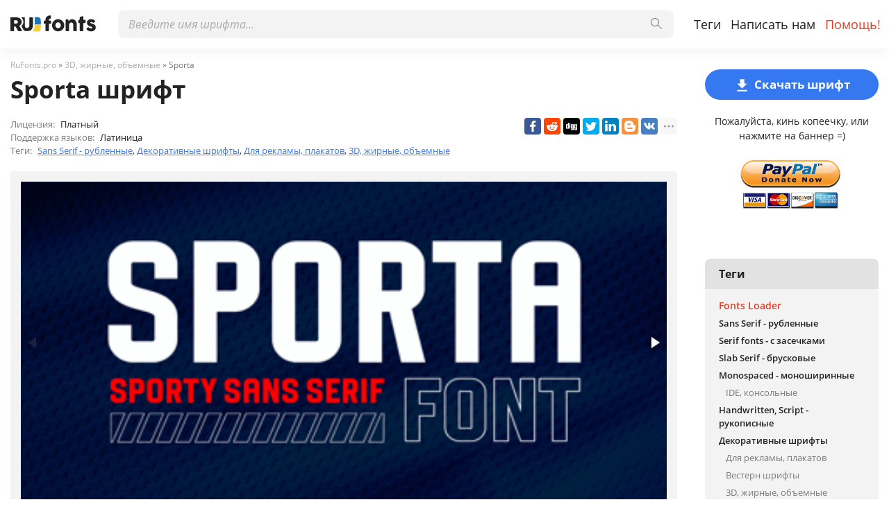

--- FILE ---
content_type: text/html; charset=utf-8
request_url: https://rufonts.pro/shrift/sporta
body_size: 12541
content:
<!DOCTYPE html>
<html xmlns:og="http://ogp.me/ns#" xmlns:fb="https://www.facebook.com/2008/fbml" lang="ru"
xml:lang="ru">
<head>
<title>Sporta шрифт | скачать бесплатно для WEB</title>
<meta name="description" content="Бесплатно скачать шрифт Sporta для MacOS, Windows, Sketch, Figma, Photoshop и Web сайт. Во всех форматах (Sporta woff2, Sporta woff, Sporta ttf, Sporta eot). ">
<link rel="amphtml" href="https://rufonts.pro/shrift/amp/sporta">
<!--OG Scheme-->
<meta property="og:site_name" content="RuFonts.pro" />
<meta property="og:type" content="website" />
<meta property="og:title" content="Sporta шрифт | скачать бесплатно для WEB" />
<meta property="og:url" content="https://rufonts.pro/shrift/sporta" />
<meta property="og:description" content="Бесплатно скачать шрифт Sporta для MacOS, Windows, Sketch, Figma, Photoshop и Web сайт. Во всех форматах (Sporta woff2, Sporta woff, Sporta ttf, Sporta eot). " />
<meta property="og:image" content="/images/share.png" />
<!--/OG Scheme-->
<style>
@import url('/fonts/stylesheet.css');
:root {
    --grey1: rgba(34, 34, 34, .05);
    --grey2: rgba(34, 34, 34, .08);
    --body-color: #fff;
    --header-color: #fff;
    --orange1: #3678F0;
    --orange2: #E63C22;
    --colorButton: #F9F9F9;
    --color1: #222;
    --color2: #7a7a7a;
    --color3: #ababab;;
    --hoverBox: rgba(0,0,0,.05);
    --navBg: rgba(0,0,0,.9);
    --green1: #259208;
  }
* { margin: 0; padding: 0; outline: none; box-sizing: border-box}
img {border:0;}
body {background: var(--body-color); font:500 16px/1.5 'Open Sans', 'Roboto', Helvetica, Arial, sans-serif; color: var(--color1)}
.container { max-width:1346px; margin: 0 auto; padding: 0 15px; position: relative;}
ul {list-style:none;}
a {color: var(--orange1)} 
a:hover {text-decoration: underline; color:var(--orange2)}
a, button, .button-1, .scrollToTop {transition: all .15s ease-in-out;}
strong {font-weight: 600}

header {height: 70px; background: var(--header-color); position: fixed; left: 0; top: 0; right: 0; z-index: 5; box-shadow: 0px 8px 16px rgba(0, 0, 0, 0.04);}
.pad {height: 70px; margin-bottom: 30px;}
.logo {position: absolute; left: 15px; top: 22px; height: 26px; width: auto}
#main-nav {position: absolute; left: 140px; top: 0; right: 0}
.nav-list {position: absolute; top: 15px; right: 5px;}
.nav-list li {float: left;}
.nav-list li a {line-height: 40px; font-size: 18px; display: block; padding: 0 7px; color: var(--color1); font-weight: 400; text-decoration: none}
.nav-list li a:hover {color: var(--orange1); text-decoration: none;}
.nav-list li a.active {color: var(--orange2);}

.scrollToTop {position: fixed; right: 50px; bottom: 50px; z-index: 5; border-radius: 8px; width: 40px; height: 40px;  background: var(--color3); text-align: center; padding-top: 4px; display: none; cursor: pointer;}
.scrollToTop svg {width: 20px; height: 35px; fill:#fff}
.scrollToTop:hover {background: var(--color2);}

.burger-menu {position:absolute; left:10px; top:12px; width: 30px; height: 40px; cursor: pointer; display:none;}
.burger {position: absolute; background: var(--color2); width: 100%; height: 5px; top: 50%; right: 0; margin-top: -5px; opacity: 1; border-radius:5px;}
.burger::before {position: absolute; background: var(--color2); width: 30px; height: 5px; top: 10px; content: ""; display: block; border-radius:5px;}
.burger::after {position: absolute; background: var(--color2);  width: 30px; height: 5px; bottom: 10px; content: ""; display: block; border-radius:5px;}
.burger::after, .burger::before, .burger { transition: all .3s ease-in-out;}
.menu-on .burger::after{ transform: rotate(-45deg); -webkit-transform: rotate(-45deg); bottom: 0; background:var(--orange1);}
.menu-on .burger::before{ transform: rotate(45deg); -webkit-transform: rotate(45deg); top: 0; background:var(--orange1);}
.menu-on .burger {background: rgba(111,111,111,.0);}

/*Search*/
.main-search {position: absolute; top: 15px; left: 30px; right: 310px;}
.search-input {position: relative;}
.search-input>input { height: 40px; font:16px 'Open Sans', Arial, Helvetica, sans-serif; transition: background .15s ease-in-out; border: 0; background: var(--grey1); color: var(--color1);  display: block; width: 100%; padding: 0 55px 0 15px;  border-radius: 8px;}
.search-input>button {width: 50px; height: 40px; position: absolute; right: 0; top: 0; padding: 0; border: 0; cursor: pointer; background: none;}
.search-input>button svg {transition: all .15s ease-in-out; width: 16px; height: 16px; opacity: .6;}
.search-input>button:hover svg { opacity: 1;}
.search-input>input:focus { background: var(--grey2);}
.search-drop-list {position: absolute; left: 0; right: 0; top: 100%; background: #fff; border:1px solid var(--grey2); box-shadow: 0px 5px 5px 0px rgba(0,0,0,0.3);
   padding: 10px 0; display: none; border-radius: 8px;}
.search-drop-list li a {padding: 5px 15px; display: block; font-size: 16px; color: var(--color1); text-decoration: none;}
.search-drop-list li a:hover { color: var(--orange1); text-decoration: none;}
.search-input>input::placeholder {color: var(--color3); font-style: italic;}
.search-input>input::-webkit-input-placeholder {color: var(--color3); font-style: italic;}
.search-input>input::-ms-input-placeholder {color: var(--color3); font-style: italic;}

h1, .h1 {font-size: 32px; margin-bottom: 30px; line-height: 1.2}
h2, .h2 {font-size: 28px; margin-bottom: 30px;}
h3, .h3 {font-size: 24px; margin-bottom: 20px;}
h4, .h4 {font-size: 20px; margin-bottom: 20px;}
h5, .h5 {font-size: 16px; margin-bottom: 20px;}
.main-txt p { margin-bottom: 10px; font-size: 14px}

/*Main*/
.left {float: left; width: calc(100% - 250px); padding-right: 40px;}
.right {width: 250px; float: left;}
.pr-box {margin:0 0 30px 0; text-align: center;}
.box {margin-bottom: 30px;}

footer {background: var(--grey1);  padding: 30px 0; margin-top: 60px;}
.footer-txt p {margin-bottom: 15px; font-weight: 600;}
.footer-txt div {color: var(--color2); line-height: 1.2; font-size: 13px; max-width: 550px}
.footer-soc {position: absolute; right: 15px; top: 0px; text-align: center;  width: 250px;}
.footer-soc>p {margin-bottom: 15px; font-weight: 600; font-size: 14px;}
.footer-soc ul {text-align: left;}

.fonts-grid-wrap { overflow: hidden; margin: -7.5px -15px 30px -15px;}
.fonts-grid {font-size: 0; margin: 0 -7.5px;}
.font-box {width: 33.33%; display: inline-block; vertical-align: top; font-size: 15px; padding: 7.5px; transition: color .15s ease-in-out;}
.font-box-in {padding: 15px; border-radius: 4px; transition: background .15s ease-in-out; cursor: pointer;}
.font-box-in p {font-size: 16px;}
.font-box-in p a {position: relative; display: block; color: var(--color2); font-weight: 600; text-decoration: none}
.font-box-desc {color: var(--color3); margin-bottom: 10px; font-size: 13px;}
.font-box-in p a svg {width: 14px; height: 14px; position: absolute; right: 0; top: 5px; fill:var(--orange1)}
.font-box-in:hover p a {text-decoration: none; color:var(--color1);}
.font-box-in:hover .font-box-desc {color:var(--color2);}
.font-box-in:hover, .font-box-in.active {background: var(--hoverBox)}

.font-box-preview {margin: 0 -10px;}
.font-box-preview textarea {font-family: 'Source Sans Pro', Helvetica, Arial, sans-serif; color: var(--color1); border: 0; width: 100%; height: 64px; background: none; border: 0; font-size: 24px; line-height: 32px; resize: none; padding: 0 10px; overflow: hidden;}
.font-box-preview textarea::placeholder {color: var(--color1)}
.font-box-preview textarea::-webkit-input-placeholder {color: var(--color1)}
.font-box-preview textarea::-ms-input-placeholder {color: var(--color1)}

.button-wrap {text-align: center}
.button-1 {display: inline-block; height: 44px; line-height: 44px; padding: 0 15px; border: 0; cursor: pointer; background: var(--orange1); text-decoration: none; color: var(--colorButton); border-radius: 22px; font-size: 17px; font-weight: 700;}
.button-1:hover {background: var(--orange2);  text-decoration: none; color: var(--colorButton)}

.button-2 {display: inline-block; height: 45px; line-height: 41px; padding: 0 20px; border: 2px solid var(--orange1); cursor: pointer; background: none; text-decoration: none; color: var(--orange1); border-radius: 20px; font-size: 16px; font-weight: 600;}
.button-2:hover { border-color:var(--orange2);  background: var(--orange2); color: var(--colorButton); text-decoration: none;}

.suggest-button-popup {display: block; margin-bottom: 30px; text-align: center;}
.suggest-button-popup span {font-weight: 600;}
.container:after {content: ''; display: block; clear: both; height: 0; overflow: hidden; font-size: 0;}

/*Popups*/
.popup {position: fixed; left: 0; top: 0; right: 0; bottom: 0; z-index: 10; display: none;}
.popup-in {position: absolute; left: 0; top: 0; right: 0; bottom: 0; overflow: auto;}
.popup-table {display: table; width: 100%; height: 100%;}
.popup-cell {display: table-cell; width: 100%; height: 100%; padding: 20px 10px; vertical-align: middle;}
.pop {padding:20px; background: var(--body-color); border-radius: 5px;  box-shadow: 2px 2px 5px 3px rgba(0,0,0,0.26); margin: 0 auto; position: relative;}
.pop-suggest {max-width: 450px;padding:20px 10px 30px 10px;}
.pop-header {font-size: 24px; font-weight: 500; text-align: center; margin-bottom: 20px;}
.pop-txt {font-size: 13px; text-align: center; margin-bottom: 20px;}
.close-popup {position: absolute; top: 15px; right: 15px;}
.close-popup svg {width: 17px; height: 17px; fill: var(--orange1); transition: all .15s ease-in-out}
.close-popup:hover svg {cursor: pointer; fill: var(--orange2)}
.sugest-button { width: 100%; max-width: 304px;}
.wrap {transition: filter .15s ease-in-out}
.for-body { overflow: hidden;}
.for-blur {filter: blur(7px);}
.propose-font-form {text-align: center; position: relative;}
.propose-font-form input, .propose-font-form textarea { max-width: 304px; transition: all .15s ease-in-out; width: 100%; display: block; margin: 0 auto 10px auto; height: 40px; padding: 0 10px; font:15px 'Source Sans Pro', Helvetica, Arial, sans-serif; color: var(--color1); background: var(--grey1); border: 0; border-radius: 8px;}
.propose-font-form textarea { padding: 10px; height: 100px; overflow: auto; resize: none}
.propose-font-form input:focus, .propose-font-form textarea:focus {background: var(--grey2);}
.for-google {width: 304px; margin: 0 auto 10px auto;}
.succesSuggest, .failSuggest {font-weight: 500; font-size: 16px; text-align: center; display: none;}
.succesSuggest {color: var(--green1)}
.failSuggest {color: #ff5252}
.form-loader {position: absolute; left: 0; top: -20px; right: 0; bottom: -20px; background: rgba(255,255,255,.5); display: none;}
.form-loader .loader {top: 30%; left: 50%; margin: -40px 0 0 -40px; position: absolute;}
.form-loader-on .form-loader {display: block;}

/*Font Page*/
.speedbar {font-size: 12px; color: var(--color2);  margin: -15px 0 5px 0}
.speedbar a {color: var(--color3); text-decoration: none}
.speedbar a:hover {color: var(--orange1); text-decoration: none;}
.loader {border: 7px solid var(--orange1); border-radius: 50%; border-top: 7px solid #fff; width: 60px; height: 60px; animation: spin 1s linear infinite; margin: 0 auto 20px auto; text-align: center; position: relative; z-index: 2;}
.loader-big {border: 10px solid var(--orange1); border-top: 10px solid var(--grey1); width: 90px; height: 90px; animation: spin 2s linear infinite;}

.font-h1 {font-size: 35px; margin-bottom: 20px;}
.font-weight-box { padding: 15px 60px 15px 15px; transition: background .15s ease-in-out; border-radius: 4px; position: relative; margin-bottom: 2px;}
.font-weight-header { color: var(--color2); font-weight: 600; margin-bottom: 10px;}
.font-weight-box input {background: none; height: 40px; border: 0; display: block; width: 100%; white-space: nowrap; text-overflow: ellipsis; overflow-x: hidden; font-size: 30px; color: var(--color1);}
.font-weight-box input::placeholder {color: var(--color1)}
.font-weight-box input::-webkit-input-placeholder {color: var(--color1)}
.font-weight-box input::-ms-input-placeholder {color: var(--color1)}
.font-weight-box:hover, .font-weight-box.active { background: var(--hoverBox)}
.font-download-wrap {position: absolute; top: 50%; right: 15px; margin-top: -20px}
.font-download-button svg {width: 23px; height: 23px; fill: var(--orange1)}
.font-download-button {border: 1px solid transparent; transition: all .3s ease-in-out; border-radius: 50%; width: 35px; height: 35px; text-align: center; padding-top: 4px; cursor: pointer;}
.font-weight-box:hover .font-download-button, .font-weight-box.active .font-download-button {border-color: var(--orange1)}
.font-download-button:hover {box-shadow: 0 0 5px 0 var(--orange1);}
.font-download-button-wrap {text-align: center; padding: 30px 0}

.font-foto-wrap {background: var(--grey1); border-radius: 4px; padding: 15px; margin-bottom: 30px;}
.fotorama__thumb-border {border-color: var(--orange1) !important}
.download-slide {margin-bottom: 30px; width: 100%; text-align: center;}
.download-slide svg {width: 25px; height: 25px; vertical-align: middle; margin-right: 5px; fill:var(--colorButton)}
.flash {box-shadow: 0 0 30px 0 var(--orange1)}
.right-box-donate {text-align: center; margin: -10px 0 20px 0;}
.right-box-donate p {margin-bottom: 10px; font-size: 14px;}
.right-box-donate input[type="image"] {width: 150px; height: auto}



.font-bar-wrap {border-top: 1px solid var(--color2); margin: 15px -15px 0 -15px; padding: 15px 15px 0 15px;}
.font-bar-wrap:after {content: ''; display: block; clear: both; height: 0; overflow: hidden;}
.font-bar-wrap ul {padding-top: 5px;}
.font-bar-wrap ul li {float: left; margin-right: 15px; font-size: 13px;}
.font-bar-wrap ul li svg { width: 15px; height: 20px; fill: var(--color3);}
.font-bar-wrap ul li.views-icon svg { width: 18px;}
.font-bar-wrap ul li.downloads-icon svg {width: 20px;}
.font-bar-wrap ul li span {vertical-align: middle; display: inline-block; margin-right: 8px; padding-top: 2px;}
.font-bar-wrap ul li i {font-style: normal;}
.font-bar-wrap ul li.downloads-icon span {padding-top: 3px; margin-right: 3px;}

.rait-font {float: right; position: relative;}
.rait-font>* {float: left;}
.rait-font svg {width: 20px; height: 20px; fill: var(--color3);}
.dislike {transform: rotate(180deg)}
.like, .dislike {cursor: pointer;}
.like:hover svg, .dislike svg:hover {fill: var(--orange1);}
#rait-indicator {padding: 3px 10px 0 10px; font-weight: 600; font-size: 13px;}
.negative-rait { color: lightcoral}
.positive-rait { color: var(--orange1)}

.thanks-popup {position: fixed; z-index: 666; width: 250px; padding: 15px; text-align: center; left: 50%; top: 50%; margin-left: -125px; background: rgba(230, 60, 34, .8); border-radius: 5px; font-size: 18px;  display: none; color: #fff}

.rait-font-inactive svg, .rait-font-inactive .like:hover svg, .rait-font-inactive .dislike svg:hover {fill: var(--color3);}
.rait-font-inactive .like, .rait-font-inactive .dislike {cursor: default;}
.rait-font-inactive:after {display: block; content: ''; position: absolute; left: 0; top: 0; right: 0; bottom: 0}

.pop-download {max-width: 768px;}
.pop-download .pop-header { font-size: 25px; margin-bottom: 30px;}
.pop-download-box-wrap {display: flex; margin: 0 -20px;}
.pop-download-box {width: 50%; min-height: 50px; text-align: center; padding: 0 20px;}
.pop-download-box:first-child {border-left: 1px solid var(--color3); order: 2}

.pop-download-box h6 {font-size: 16px; font-weight: 600; margin-bottom: 15px;}
.download-popup-donate input[type="image"] {width: 150px; height: auto}
.pop-download {padding: 30px 20px;}
.pop-download-please {font-size: 14px; margin-bottom: 30px;}
.pop-download-please a {border-bottom: 1px dashed var(--orange1); text-decoration: none}
.pop-download-please a:hover {text-decoration: none;}
.download-share-buttons ul {text-align: left}
.download-share-buttons-no {font-size: 12px; color: var(--color1); margin: 10px 0 20px 0; min-height: 18px;}
.download-share-buttons-no span { border-bottom: 1px dashed var(--color1); cursor: pointer}
.download-share-buttons-no span:hover {color: var(--orange1); border-color: var(--orange1)}
/*
.ya-share2__popup { background: var(--headerColor2) !important; border: 1px solid var(--headerColor1) !important; border-radius: 4px;}
.ya-share2__title {color: var(--orange1) !important}
.ya-share2__popup_direction_top {box-shadow: 0 0 20px 0 rgba(0,0,0,0.7);}
.ya-share2__icon_more:before {color: var(--orange1) !important}
.ya-share2__icon_more, .ya-share2__icon_total-counter { background-color: var(--headerColor2) !important; border: 1px solid var(--headerColor1) !important;}
*/
.download-buttons-list {position: relative; margin-top: 10px;}
.download-buttons-list ul {display: flex; justify-content: center}
.download-buttons-list li a {display: block; border-radius: 4px; background: var(--orange1); color: #fff; text-decoration: none; line-height: 25px; width: 50px; margin: 0 2.5px; font-weight: 700; font-size: 12px;}
.download-buttons-list li a:hover {text-decoration: none; background: var(--orange2)}
.pop-download-please2 {margin-bottom: 20px;}
.or {margin: 10px 0; font-size: 18px;}
.web {width: 215px;}
.cat img { width: 100px; height: auto;}
.cat {margin: -20px 0 0 0; opacity: .7;}
.download-buttons-list-hide:after {content:''; display: block; position: absolute; left: 0; top: 0; right: 0; bottom: 0; background: var(--body-color); opacity: .7}
.donate-page-txt {margin-top: -10px;}
.donatePage-paypal input[type="image"] {width: 150px; height: auto}
.donatePage-paypal {margin-top: 15px;}
.donate-page-txt h2 {margin-bottom: 10px;}


/*Download Page*/
.h2-download-page { color: var(--color2); font-size: 18px;}
.font-h1-download-page {margin-bottom: 30px;}
.pr-box2 {margin-bottom: 50px;}
.pr-box3 {margin-top: 50px;}
.pr-box4 { margin: 30px 0}
.download-button-wrap {position: relative}
.download-button-wrap-hide:after {content: ''; display: block; position: absolute; left: 0; top: 0; right: 0; bottom: 0; background: var(--body-color); opacity: .7}
.download-share-box {display: none;}
.download-loader {height: 90px; margin: 30px 0; position: relative}
.download-loader p {text-align: center; line-height: 87px; font-size: 35px; position: absolute; left: 0; right: 0; top: 0; font-weight: 600;}

/*Cats box*/
.cats-box { background: var(--grey1); border-radius: 8px; font-size: 14px; padding-bottom: 20px;}
.cats-box a {color: var(--color1); display: block; padding: 3px 20px; text-decoration: none}
.cats-box a:hover { color: var(--orange2); text-decoration: underline}
.cats-box h3 {padding: 10px 20px; font-size: 16px; background: var(--grey2); border-radius: 8px 8px 0 0; margin: 0 0 10px 0;}
.subcat a {padding-left: 30px; font-size: 13px; color: var(--color2)}
.maincat a { font-size: 13px;}
.maincat strong {font-weight: 600;}
.selectric-init {display: none;}
.select-area {font-size: 0; margin-bottom: 30px; position: relative;}
.select-wrap { display: inline-block; vertical-align: middle; margin-right: 20px; width: 200px;}
.select-wrap1 {width: 120px}
.select-wrap2 {width: 170px;}
.select-wrap3 {width: 150px;}

.noFont, .noResult {text-align: center; padding: 50px 0; font-size: 20px;}
.label-for-loading {text-align: center; display: none; position: relative}
.opacity {opacity: .6;}
.more-over button { opacity: .6}
.more-over:after { content: ''; display: block; left: 0; top: 0; right: 0; bottom: 0; z-index: 1; position: absolute;}

.showed {position: absolute; right: 0; top: 10px; font-size: 15px;}
.cat-loader {position: fixed; z-index: 999; left: 50%; top: 50%; margin-top: -40px; margin-left: calc(-40px - 120px - 20px); display: none}
.showed i {font-style: normal; color: var(--orange1)}

.font-desc-box {margin-bottom: 20px; font-size: 13px; position: relative; padding-right: 250px;}
.font-desc-box>ul li span {color: var(--color2); margin-right: 5px;}
.share-box-right { position: absolute; top: 0; right: 0}

.thumbs { margin: 0 -15px; font-size: 0}
.thumb {width: 25%; padding: 0 15px 30px 15px; display: inline-block; vertical-align: top; font-size: 15px;}
.thumb a {display: block; text-decoration: none; font-size: 13px;}
.thumb a span {display: block; padding-bottom: 50%; background-position: center; background-size: cover; margin-bottom: 5px; border-radius: 4px}
.thumb-main { font-weight: 700;}

article p { margin-bottom: 10px; font-size: 16px;}
.color1 {color: var(--color2)}
.article-img {margin-bottom: 10px; max-width: 700px;}
.article-img img {width: auto; height: auto; max-width: 100%;}
.for-anc { height: 0; position: relative; font-size: 0;}
.for-anc a { position: absolute; left: 0; top: -80px; }

.comments-wrap {background: var(--grey1); border: 1px solid var(--grey2); border-radius: 3px; padding: 15px 7px; margin-top: 30px;}
.comments-wrap h3 {padding: 0 0 0 8px;}

.how-to-install {text-align: center;}

.ym-small>* {display: block; margin: 10px auto 0 auto}
.ym-big>* {display: block;}

.thanks-img {width: auto; height: auto; max-width: 100%; margin: 30px 0}
.cat-x {display: none}
.cat-z {margin-top: 20px;}

@keyframes spin {
  0% { transform: rotate(0deg);}
  100% { transform: rotate(360deg);}
}

@media (max-width: 1346px) {
  .cat-loader { margin-left: calc(-40px - 120px - 10px)}
  .thumb {width: 33.33%}
}

@media (max-width: 979px) {
  .logo {top: 11px; left: 55px; height: 26px;}
  .burger-menu {top: 6px; display: block;}
  header {height: 48px;}
  .pad {height: 48px;}
  #main-nav {position: fixed; top:48px; left:0; bottom:0; width:0; overflow: hidden; background: var(--navBg); transition: all .2s ease-in-out;}
  .nav-list { position: static;}
  .nav-list>li>a {line-height: normal; font-size:18px; text-transform: uppercase; color: var(--colorButton); padding:0; font-weight:400; height: auto; display: inline-block;}
  .nav-list>li {margin-bottom: 10px; float:none;}
  #main-nav.nav-on {width: 250px; overflow: visible;}
  .nav-list>li>a:hover, header nav>ul>li:hover>a {background: none; }
  .header-search-wrap {width: auto; top: 10px; right: 10px; left: 10px; z-index: 2;}
  .main-search {width: 100%; position: relative; right: auto; top: auto; left: auto; margin-bottom: 15px;}
  #main-nav>div {width: 100%; padding: 15px; overflow: hidden; height: 100%}
  .search-input>button {width: 50px;}
  .search-input>input {font-size: 13px;}
  .search-input>input, .search-input>input:focus { background: #fff;}

  .left {width:100%; padding-right: 0}
  .right { display: none;}

  .cat-loader { margin-left:-40px}

  footer {text-align: center;}
  .footer-soc {position: static; margin: 15px auto 0 auto}
  .footer-txt div {max-width: 100%}
}

@media (max-width: 767px) {
  .font-box {width: 50%;}
  
  h1, .font-h1-download-page {font-size: 28px;}
  h2 {font-size: 24px;}

  .main-txt p {font-size: 13px;}
  .cat-x {display: block;}
  .cat-z {display: none;}
.font-desc-box { padding-right: 0;}
.font-desc-box>ul li span {color: var(--color2); margin-right: 5px;}
.share-box-right { position: static; margin-top: 10px;}
.thumb {width: 50%}

.select-wrap {width: 100% !important; margin-bottom: 10px;}
.showed {position: static;}

.scrollToTop {right: 20px; bottom: 20px;}

.font-h1 {font-size: 25px; }
}

@media (max-width: 568px) {
  .font-box {width: 100%;}
  .footer-txt div br {display: none;}

  .pop-download-box:first-child {border: none; margin-bottom: 30px;}
  .pop-download-box-wrap {display: block;}
  .pop-download-box {width: 100%;}
  .thumb a span {display: none;}
  .thumb {padding-bottom: 10px;}
}

@media (max-width: 480px) {
  .thumb {width: 100%}
}


</style>
<!--Favicon-->
<link rel="apple-touch-icon" sizes="180x180" href="/images/favicon/apple-touch-icon.png">
<link rel="icon" type="image/png" sizes="32x32" href="/images/favicon/favicon-32x32.png">
<link rel="icon" type="image/png" sizes="16x16" href="/images/favicon/favicon-16x16.png">
<link rel="manifest" href="/images/favicon/site.webmanifest">
<link rel="mask-icon" href="/images/favicon/safari-pinned-tab.svg" color="#000000">
<meta name="msapplication-TileColor" content="#000000">
<meta name="theme-color" content="#000">
<!--Favicon-->
<link rel="canonical" href="https://rufonts.pro/shrift/sporta">
<meta name="viewport" content="width=device-width, initial-scale=1">
<meta name="google-site-verification" content="dxhfcUFknB6-Aj0oVACGGRrnFYgbWUGFS5Q3uqiwRDA" />
<meta name="yandex-verification" content="47da28a38fa8390e" />
<meta name='wmail-verification' content='f2e42c412c4f6e2ef8da09b6259b193e' />
<meta name="msvalidate.01" content="09CB4DB863892AE6C27711B39F2EB25C" />

<meta property="fb:app_id" content="1417287765088000" />
<style>
@font-face {
font-family: 'Sporta Regular';
src: url('/fonts-files/651d7920bd3f42d9d68c0f36/files/Sporta-Regular.woff2') format('woff2'),
url('/fonts-files/651d7920bd3f42d9d68c0f36/files/Sporta-Regular.woff') format('woff'),
url('/fonts-files/651d7920bd3f42d9d68c0f36/files/Sporta-Regular.ttf') format('truetype');
font-weight: normal;
font-style: normal;
font-display: swap;
}
.font-Sporta-Regular {
font-family: 'Sporta Regular', sans-serif;
}
@font-face {
font-family: 'Sporta Outline';
src: url('/fonts-files/651d7920bd3f42d9d68c0f36/files/Sporta-Outline.woff2') format('woff2'),
url('/fonts-files/651d7920bd3f42d9d68c0f36/files/Sporta-Outline.woff') format('woff'),
url('/fonts-files/651d7920bd3f42d9d68c0f36/files/Sporta-Outline.ttf') format('truetype');
font-weight: normal;
font-style: normal;
font-display: swap;
}
.font-Sporta-Outline {
font-family: 'Sporta Outline', sans-serif;
}

</style>
</head>
<body>
<div class="wrap" id="fontPage" data-id="651d7920bd3f42d9d68c0f36" data-file-folder="fonts-files">
<header>
<div class="container">
<a href="/" title="Шрифты для всех проектов!"><img src="/images/logo_white.svg" alt="" class="logo"></a>
<div class="burger-menu">
<div class="burger"></div>
</div>
<nav id="main-nav">
<div>
<div class="main-search">
<form action="/search/" method="GET">
<div class="search-input"><input type="text" autocomplete="off" name="q" required=""
placeholder="Введите имя шрифта...">
<button type="submit">
<svg class="searchIcon">
<use xmlns:xlink="http://www.w3.org/1999/xlink"
xlink:href="/images/icons.svg#searchIcon"></use>
</svg></button></div>
<div class="search-drop-list">
<ul></ul>
</div>
</form>
</div>
<ul class="nav-list">
<li><a href="/tags" title="Полный лист тегов шрифтов">Теги</a></li>
<li><a href="/feedback" title="Связаться с нами">Написать нам</a></li>
<li><a href="/help" title="Помогите, по возможности :)" class="active">Помощь!</a></li>
</ul>
</div>
</nav>
</div>
</header>
<div class="pad"></div>
<div class="container">
<div class="left">
<div class="speedbar">
<span itemscope="" itemtype="http://data-vocabulary.org/Breadcrumb"><a href="/" itemprop="url"><span
itemprop="title">RuFonts.pro</span></a></span> »
<span itemscope itemtype="http://data-vocabulary.org/Breadcrumb"><a
href="/tag/3d-volume-fonts" itemprop="url"><span
itemprop="title">
3D, жирные, объемные</span></a></span>
» Sporta</div>
<h1 class="font-h1">Sporta шрифт</h1>
<div class="font-desc-box">
<ul>
<li><span>Лицензия:</span> Платный </li>
<li><span>Поддержка языков:</span>

Латиница
 </li>
<li><span>Теги:</span>


<a href="/tag/sans-serif" title="Гротески, рубленные шрифты без засечек">
Sans Serif - рубленные</a>,



<a href="/tag/decor" title="Шрифты для декоративного написания">
Декоративные шрифты</a>,



<a href="/tag/posters-advertisement" title="Шрифты для промоакций, плакатов, рекламы и баннеров.">
Для рекламы, плакатов</a>,



<a href="/tag/3d-volume-fonts" title="Объемные, жирные и 3D шрифты">
3D, жирные, объемные</a>

 </li>
</ul>
<div class="share-box-right"><div class="ya-share2" data-popup-direction="bottom" data-limit="7" data-lang="en" data-services="facebook,reddit,digg,twitter,linkedin,blogger,vkontakte,odnoklassniki,moimir,collections,lj,tumblr,viber,whatsapp,skype,telegram,gplus"></div></div>
</div>
<div class="font-foto-wrap">
<div class="fotorama" data-nav="thumbs" data-width="100%">
<img src="/images-files/651d7920bd3f42d9d68c0f36/ZzN4qKw6hMayJ5cs8FK0swmi_63546265d5228b27ee98047f66d2916f.png"
alt="Sporta" />


<img src="/images-files/651d7920bd3f42d9d68c0f36/ZzN4qKw6hMayJ5cs8FK0swmi_2cedd112137088844f94e1989939271a.png" alt="Sporta" />



<img src="/images-files/651d7920bd3f42d9d68c0f36/ZzN4qKw6hMayJ5cs8FK0swmi_4ca040c4357bdc7c948b9ceb526f68fe.png" alt="Sporta" />



<img src="/images-files/651d7920bd3f42d9d68c0f36/ZzN4qKw6hMayJ5cs8FK0swmi_50a1596ac7c8ca801b92362f371f2c8f.png" alt="Sporta" />





<img src="/images-files/651d7920bd3f42d9d68c0f36/ZzN4qKw6hMayJ5cs8FK0swmi_dd63599e9ed9ded77406b8c6c78a58fc.png" alt="Sporta" />


</div>
<div class="font-bar-wrap">
<ul>
<li><span><svg>
<use xmlns:xlink="http://www.w3.org/1999/xlink"
xlink:href="/images/icons.svg#icon-date"></use>
</svg></span><i>04.10.2023</i></li>
<li class="views-icon"><span><svg>
<use xmlns:xlink="http://www.w3.org/1999/xlink"
xlink:href="/images/icons.svg#icon-view"></use>
</svg></span><i>83</i></li>
<li class="downloads-icon"><span><svg>
<use xmlns:xlink="http://www.w3.org/1999/xlink"
xlink:href="/images/icons.svg#downloadIcon2"></use>
</svg></span><i>4</i></li>
</ul>
<div class="rait-font rait-font-inactive">
<div class="like" id="voteYes" data-url="651d7920bd3f42d9d68c0f36/yes"><svg>
<use xmlns:xlink="http://www.w3.org/1999/xlink"
xlink:href="/images/icons.svg#like-icon"></use>
</svg>
</div>
<div id="rait-indicator">0</div>
<div class="dislike" id="voteNo" data-url="651d7920bd3f42d9d68c0f36/no"><svg>
<use xmlns:xlink="http://www.w3.org/1999/xlink"
xlink:href="/images/icons.svg#like-icon"></use>
</svg>
</div>
</div>
</div>
</div>
<div class="pr-box4">

</div>


<div class="font-weight-box-wrap">

<div class="font-weight-box">
<input style="" class="font-Sporta-Regular"
placeholder="Sporta Regular">
<div class="font-download-wrap">
<div class="font-download-button downloads-label" data-file="Sporta-Regular"
data-name="Sporta Regular"
data-web-title="Скачать и установить Sporta Regular шрифт для WEB проекта."
data-web-download='download-for-web'><svg>
<use xmlns:xlink="http://www.w3.org/1999/xlink"
xlink:href="/images/icons.svg#downloadIcon2"></use>
</svg></div>
</div>
</div>

<div class="font-weight-box">
<input style="" class="font-Sporta-Outline"
placeholder="Sporta Outline">
<div class="font-download-wrap">
<div class="font-download-button downloads-label" data-file="Sporta-Outline"
data-name="Sporta Outline"
data-web-title="Скачать и установить Sporta Outline шрифт для WEB проекта."
data-web-download='download-for-web'><svg>
<use xmlns:xlink="http://www.w3.org/1999/xlink"
xlink:href="/images/icons.svg#downloadIcon2"></use>
</svg></div>
</div>
</div>

<div class="font-download-button-wrap"><a href="/shrift/download/651d7920bd3f42d9d68c0f36"
title="Скачать всё семейство шрифта Sporta" target="_blank"
class="button-2 downloads-label">Скачать Sporta</a></div>
<div class="how-to-install"><strong>Как установить шрифт в:</strong><br>
<a href="/article/kak-ustanovit-shrift#windows" target="_blank" title="Установить шрифт в Windows">Windows</a>,
<a href="/article/kak-ustanovit-shrift#macos" target="_blank" title="Установить шрифт в MacOS">MacOS</a>,
<a href="/article/kak-ustanovit-shrift#linux" target="_blank" title="Установить шрифт в Linux">Linux</a>,
<a href="/article/kak-ustanovit-shrift#programs" target="_blank" title="Установить шрифт в Photoshop, Figma, Sketch, Adobe InDesign и другие графические приложения.">Photoshop</a>,
<a href="/article/kak-ustanovit-shrift#web" target="_blank" title="Установить шрифт на свой сайт.">WEB site</a>
</div>
</div>

<div class="pr-box4">

</div>
<div class="comments-wrap">
<h3>Комментарии</h3>
<div id="fb-root"></div>
<script async defer crossorigin="anonymous"
src="https://connect.facebook.net/ru_RU/sdk.js#xfbml=1&version=v3.3"></script>
<div class="fb-comments" data-href="https://rufonts.pro/shrift/sporta" data-colorscheme="light" data-width="100%"
data-numposts="20"></div>
</div>
</div>
<div class="right">
<div class="button-1 download-slide"><span><svg>
<use xmlns:xlink="http://www.w3.org/1999/xlink"
xlink:href="/images/icons.svg#downloadIcon2"></use>
</svg></span>Скачать шрифт</div>
<div class="right-box-donate">
<p>Пожалуйста, кинь копеечку, или нажмите на баннер =)</p>
<form action="https://www.paypal.com/cgi-bin/webscr" method="post" target="_top">
<input type="hidden" name="cmd" value="_donations" />
<input type="hidden" name="business" value="ZZHN26PYHVF9Q" />
<input type="hidden" name="item_name" value="На сервер, новые шрифты, пиво и кошачий корм =)" />
<input type="hidden" name="currency_code" value="USD" />
<input type="hidden" name="amount" value="5" />
<input type="image" src="https://rufonts.pro/images/pay.png" border="0" name="submit" title="PayPal - The safer, easier way to pay online!" alt="Donate with PayPal button" />
<img alt="" border="0" src="https://www.paypal.com/en_AU/i/scr/pixel.gif" width="1" height="1" />
</form>
<div class="ym-small"><iframe src="https://yoomoney.ru/quickpay/button-widget?targets=%D0%9D%D0%B0%20%D1%81%D0%B5%D1%80%D0%B2%D0%B5%D1%80%2C%20%D0%BD%D0%BE%D0%B2%D1%8B%D0%B5%20%D1%88%D1%80%D0%B8%D1%84%D1%82%D1%8B%2C%20%D0%BF%D0%B8%D0%B2%D0%BE%20%D0%B8%20%D0%BA%D0%BE%D1%88%D0%B0%D1%87%D0%B8%D0%B9%20%D0%BA%D0%BE%D1%80%D0%BC%20%3D)&default-sum=149&button-text=14&yamoney-payment-type=on&button-size=s&button-color=orange&successURL=https%3A%2F%2Frufonts.pro%2Fthanks&quickpay=small&account=410014499714023&" width="155" height="25" frameborder="0" allowtransparency="true" scrolling="no"></iframe>
</div>
</div>
<div class="pr-box">

</div>
<div class="cats-box">
<h3>Теги</h3>
<ul>
<li><a href="https://fontsloader.com" target="_blank" title="Огромная коллекция платных и бесплатных шрифтов для WEB." style="color: var(--orange2);"><strong>Fonts Loader</strong></a></li>


<li class="maincat"><a href="/tag/sans-serif" title="Гротески, рубленные шрифты без засечек"><strong>
Sans Serif - рубленные</strong></a></li>



<li class="maincat"><a href="/tag/serif" title="Антиквы, с засечками шрифты"><strong>
Serif fonts - с засечками</strong></a></li>



<li class="maincat"><a href="/tag/slab-serif" title="Брусковые, с засечкам шрифты"><strong>
Slab Serif - брусковые</strong></a></li>



<li class="maincat"><a href="/tag/monospaced" title="С фиксированной шириной, моноширинные шрифты"><strong>
Monospaced - моноширинные</strong></a></li>



<li class="subcat"><a href="/tag/ide-console" title="Для IDE, консолей, программирования.">
IDE, консольные</a></li>



<li class="maincat"><a href="/tag/handwritten-calligraphic" title="Рукописные и каллиграфические шрифты"><strong>
Handwritten, Script - рукописные</strong></a></li>



<li class="maincat"><a href="/tag/decor" title="Шрифты для декоративного написания"><strong>
Декоративные шрифты</strong></a></li>



<li class="subcat"><a href="/tag/posters-advertisement" title="Шрифты для промоакций, плакатов, рекламы и баннеров.">
Для рекламы, плакатов</a></li>



<li class="subcat"><a href="/tag/western-old-american" title="Вестерн и старые американские шрифты">
Вестерн шрифты</a></li>



<li class="subcat"><a href="/tag/3d-volume-fonts" title="Объемные, жирные и 3D шрифты">
3D, жирные, объемные</a></li>



<li class="subcat"><a href="/tag/brush-fonts" title="Похожи на шрифты кисти">
Кисть</a></li>



<li class="subcat"><a href="/tag/graffiti-wall-fonts" title="Шрифты для настенной живописи и Граффити">
Граффити</a></li>



<li class="subcat"><a href="/tag/tehno-lcd" title="Цифровые, LCD, компьютерные шрифты">
Техно, LCD, компьютерные</a></li>



<li class="subcat"><a href="/tag/comic-cartoon-fancy" title="Мультяшные, комические и причудливые шрифты">
Мультяшные и комические</a></li>



<li class="subcat"><a href="/tag/pixel-digital" title="Пиксельные, растровые и цифровые шрифты">
Пиксельные, цифровые </a></li>



<li class="subcat"><a href="/tag/barcodes" title="Шрифты для штрихкодов">
Штрихкоды</a></li>



<li class="subcat"><a href="/tag/outline" title="Все контурные шрифты">
Контурные</a></li>



<li class="subcat"><a href="/tag/horror-scary" title="Ужасные, страшные и кровавые шрифты">
Страшные и кровавые</a></li>



<li class="subcat"><a href="/tag/vintage-retro-old" title="Старые, винтажные шрифты">
Ретро, винтажные, старые</a></li>



<li class="subcat"><a href="/tag/fairytale" title="Сказочные, &#34;мимишные&#34; шрифты">
Сказочные</a></li>



<li><a href="/tag/icons" title="Иконочные шрифты и шрифты с орнаментом">
Иконочные шрифты</a></li>



<li><a href="/tag/display-headlines" title="Шрифты для заголовков, жирные, высокие">
Заглавные, Display, жирные</a></li>



<li><a href="/tag/google-fonts" title="Шрифты с &#34;Google Fonts&#34; для бесплатного использования">
&#34;Google Fonts&#34; бесплатные</a></li>



<li><a href="/tag/gothic-old" title="Готические, старые, острые шрифты">
Готические</a></li>



<li><a href="/tag/rounded" title="Скругленные, загнутые, круглые шрифты">
Скругленные</a></li>



<li class="maincat"><a href="/tag/brands-corporate" title="Брендированные, шрифты разных фирм, корпораций"><strong>
Брендовые, фирменные, корпоративные</strong></a></li>



<li class="subcat"><a href="/tag/car-auto" title="Шрифты автобрендов">
Автомобильные</a></li>



<li class="subcat"><a href="/tag/IT-companies" title="Шрифты известных IT контор.">
IT корпорации</a></li>



<li><a href="/tag/lightweight-thin" title="Тонкие и легкие шрифты.">
Тонкие, легкие</a></li>



<li><a href="/tag/system-os" title="Системные шрифты известных ОС (Windows, MacOS, Android, Linux)">
Системные, операционные системы</a></li>



<li><a href="/tag/blackletter-medieval" title="Средневековые и старые шрифты">
Blackletter и средневековые</a></li>



<li><a href="/tag/awesome-elegant" title="Красивые, элегантные, изысканные шрифты">
Прекрасные, элегантные</a></li>



<li><a href="/tag/USSR" title="Шрифты времен СССР или похожей стилистики">
СССР</a></li>



<li><a href="/tag/east-asian" title="Шрифты азиатской и восточной стилистики">
Восточные, азиатские</a></li>



<li><a href="/tag/greek-antique" title="Шрифты античной, греческой стилистики">
Античные и греческие</a></li>



<li><a href="/tag/arabic" title="Арабские или похожие шрифты">
Арабские</a></li>



<li><a href="/tag/ukrainian" title="Шрифты от украинских дизайнеров или украинской стилистики">
Украинские</a></li>



<li><a href="/tag/old-cyrillic" title="Старославянские и старые кириллические шрифты">
Старославянские</a></li>



<li><a href="/tag/stencil" title="Трафаретные и армейские шрифты">
Трафаретные</a></li>



<li><a href="/tag/no-tag" title="Временно без категории">
Неотсортированные</a></li>


</ul>
</div>
<div class="pr-box4">

</div>
</div>
</div>
<div class="thanks-popup">
Спасибо за ваш голос!
</div>
<footer>
<div class="container">
<div class="footer-txt">
<p>2024 © RuFonts.pro</p>
<div>
        Все права на шрифты, выложенные на сайте, принадлежат их правообладателям.<br>
        Мы не продаем шрифты и, в большинстве случаев, не знаем где их купить.<br>
        По всем вопросам приобретения и использования шрифтов в своих проектах - обращайтесь к их правообладателям.<br>
        Если вы заметите ошибку на сайте, очень вас просим сообщить на <a href="mailto:globalfonts@yahoo.com">почту</a>.<br>
        <a href="/terms" title="Условия эксплуатации">Пользовательское Соглашение</a> &nbsp;&nbsp; <a href="/privacy-policy" title="политика конфиденциальности">политика конфиденциальности</a></div>
</div>
<div class="footer-soc">
<p>Пожалуйста, поделитесь ссылкой с друзьями, это очень поможет развитию этого проекта.</p>
<div class="ya-share2" data-popup-direction="top" data-limit="7" data-lang="en" data-services="facebook,reddit,digg,twitter,linkedin,blogger,vkontakte,odnoklassniki,moimir,collections,lj,tumblr,viber,whatsapp,skype,telegram,gplus"></div>
</div>
</div>
</footer>
</div>
<div class="scrollToTop"><svg>
<use xmlns:xlink="http://www.w3.org/1999/xlink"
xlink:href="/images/icons.svg#totop"></use>
</svg></div>
<div class="popup" id="addFontPopup">
<div class="popup-in">
<div class="popup-table">
<div class="popup-cell">
<div class="pop pop-suggest">
<div class="close-popup">
<svg>
<use xmlns:xlink="http://www.w3.org/1999/xlink" xlink:href="/images/icons.svg#closeIcon"></use>
</svg>
</div>
<h5 class="pop-header">
Предложить шрифт
</h5>
<p class="pop-txt">
Не можете найти нужный шрифт? Предложите эго нам! <br> Мы добавим эго. Если найдем, конечно :)
</p>
<div class="propose-font-form">
<div class="form-loader">
<div class="loader"></div>
</div>
<form target="_blank" method="post" action="/propose">
<div><input type="text" placeholder="Имя шрифта*" required name="nameFont"></div>
<div><input type="text" placeholder="Примерное расположение шрифта" name="whereFont"></div>
<div><textarea placeholder="Комментарий" maxlength="500" name="commFont"></textarea></div>
<div class="for-google">
<div class="g-recaptcha" data-theme="light" data-sitekey="6LcUNLUUAAAAAP3nih8aM2TO8x7GCZkET5GI1Wxs"></div>
</div>
<div><button class="button-1 sugest-button" type="submit">
Предложить</button></div>
</form>
</div>
<div class="succesSuggest">
Спасибо, Ваш запрос отправлен!
</div>
<div class="failSuggest">
Произошла неизвестная ошибка, кто знает почему. Пожалуйста, попробуйте еще раз позже.
</div>
</div>
</div>
</div>
</div>
</div>
<script src="//www.google.com/recaptcha/api.js?hl=ru" async defer></script>
<script>fontSlug = 'shrift';fontDopSlug=''</script>
<div class="popup" id="downloadPopup">
<div class="popup-in">
<div class="popup-table">
<div class="popup-cell">
<div class="pop pop-download">
<div class="close-popup">
<svg>
<use xmlns:xlink="http://www.w3.org/1999/xlink" xlink:href="/images/icons.svg#closeIcon"></use>
</svg>
</div>
<h5 class="pop-header">Скачать <span></span></h5>
<div class="pop-download-box-wrap">
<div class="pop-download-box">
<h6>Помогите проекту</h6>
<p class="pop-download-please">Чтобы помочь проекту, пожалуйста поделитесь ссылкой, кликните на баннер или сделайте пожертвование.<br><a href="/help" target="_blank">Я хочу помочь проекту!</a></p>
<div class="cat cat-x"><img alt="" src="/images/cat.png"></div>
<h6>Пожалуйста, кинь копеечку, или нажмите на баннер =)</h6>
<div class="download-popup-donate"><form action="https://www.paypal.com/cgi-bin/webscr" method="post" target="_top">
<input type="hidden" name="cmd" value="_donations" />
<input type="hidden" name="business" value="ZZHN26PYHVF9Q" />
<input type="hidden" name="item_name" value="На сервер, новые шрифты, пиво и кошачий корм =)" />
<input type="hidden" name="currency_code" value="USD" />
<input type="hidden" name="amount" value="5" />
<input type="image" src="https://rufonts.pro/images/pay.png" border="0" name="submit" title="PayPal - The safer, easier way to pay online!" alt="Donate with PayPal button" />
<img alt="" border="0" src="https://www.paypal.com/en_AU/i/scr/pixel.gif" width="1" height="1" />
</form></div>
<div class="ym-big"><iframe src="https://yoomoney.ru/quickpay/shop-widget?writer=seller&targets=%D0%9D%D0%B0%20%D1%81%D0%B5%D1%80%D0%B2%D0%B5%D1%80%2C%20%D0%BD%D0%BE%D0%B2%D1%8B%D0%B5%20%D1%88%D1%80%D0%B8%D1%84%D1%82%D1%8B%2C%20%D0%BF%D0%B8%D0%B2%D0%BE%20%D0%B8%20%D0%BA%D0%BE%D1%88%D0%B0%D1%87%D0%B8%D0%B9%20%D0%BA%D0%BE%D1%80%D0%BC%20%3D)&targets-hint=&default-sum=299&button-text=14&payment-type-choice=on&mobile-payment-type-choice=on&hint=&successURL=https%3A%2F%2Frufonts.pro%2Fthanks&quickpay=shop&account=410014499714023" width="100%" height="251" frameborder="0" allowtransparency="true" scrolling="no"></iframe></div>
</div>
<div class="pop-download-box">
<h6>Поделитесь ссылкой для загрузки:</h6>
<p class="pop-download-please pop-download-please2">Для активации кнопок загрузки,<br> пожалуйста поделитесь ссылкой.</p>
<div class="download-share-buttons"><div class="ya-share2" data-popup-direction="bottom" data-limit="7" data-lang="en" data-services="facebook,reddit,digg,twitter,linkedin,blogger,vkontakte,odnoklassniki,moimir,collections,lj,tumblr,viber,whatsapp,skype,telegram,gplus"></div></div>
<div class="download-share-buttons-no"><span>Слишком трудно, хочу просто скачать.</span></div>
<div class="download-buttons-list download-buttons-list-hide">
<ul>
<li class="ttf"><a href="" title="">TTF</a></li>
<li class="eot"><a href="" title="">EOT</a></li>
<li class="woff"><a href="" title="">WOFF</a></li>
<li class="woff2"><a href="" title="">WOFF2</a></li>
</ul>
</div>
<p class="or">ИЛИ</p>
<a href="" class="web button-1" target="_blank">WEB</a>
<div class="cat-z"><img alt="" src="/images/cat.png"></div>
</div>
</div>
</div>
</div>
</div>
</div>
</div>
<script src="//ajax.googleapis.com/ajax/libs/jquery/3.4.1/jquery.min.js"></script>
<script>window.jQuery || document.write('<script src="/js/plugins/jquery-3.4.1.js"><\/script>')</script>

<link href="/js/plugins/fotorama/fotorama.css" rel="stylesheet">
<script src="/js/plugins/fotorama/fotorama.js"></script>


<script src="/js/dist/js.js"></script>

<script async defer src="https://cdn.jsdelivr.net/npm/yandex-share2/share.js"></script>
<script type="text/javascript" > (function(m,e,t,r,i,k,a){m[i]=m[i]||function(){(m[i].a=m[i].a||[]).push(arguments)}; m[i].l=1*new Date();k=e.createElement(t),a=e.getElementsByTagName(t)[0],k.async=1,k.src=r,a.parentNode.insertBefore(k,a)}) (window, document, "script", "https://cdn.jsdelivr.net/npm/yandex-metrica-watch/tag.js", "ym"); ym(55085803, "init", { clickmap:true, trackLinks:true, accurateTrackBounce:true, webvisor:true }); </script> <noscript><div><img src="https://mc.yandex.ru/watch/55085803" style="position:absolute; left:-9999px;" alt="" /></div></noscript>
</body>
</html>

--- FILE ---
content_type: text/html; charset=utf-8
request_url: https://www.google.com/recaptcha/api2/anchor?ar=1&k=6LcUNLUUAAAAAP3nih8aM2TO8x7GCZkET5GI1Wxs&co=aHR0cHM6Ly9ydWZvbnRzLnBybzo0NDM.&hl=ru&v=PoyoqOPhxBO7pBk68S4YbpHZ&theme=light&size=normal&anchor-ms=20000&execute-ms=30000&cb=cfjpbsryg3i2
body_size: 49600
content:
<!DOCTYPE HTML><html dir="ltr" lang="ru"><head><meta http-equiv="Content-Type" content="text/html; charset=UTF-8">
<meta http-equiv="X-UA-Compatible" content="IE=edge">
<title>reCAPTCHA</title>
<style type="text/css">
/* cyrillic-ext */
@font-face {
  font-family: 'Roboto';
  font-style: normal;
  font-weight: 400;
  font-stretch: 100%;
  src: url(//fonts.gstatic.com/s/roboto/v48/KFO7CnqEu92Fr1ME7kSn66aGLdTylUAMa3GUBHMdazTgWw.woff2) format('woff2');
  unicode-range: U+0460-052F, U+1C80-1C8A, U+20B4, U+2DE0-2DFF, U+A640-A69F, U+FE2E-FE2F;
}
/* cyrillic */
@font-face {
  font-family: 'Roboto';
  font-style: normal;
  font-weight: 400;
  font-stretch: 100%;
  src: url(//fonts.gstatic.com/s/roboto/v48/KFO7CnqEu92Fr1ME7kSn66aGLdTylUAMa3iUBHMdazTgWw.woff2) format('woff2');
  unicode-range: U+0301, U+0400-045F, U+0490-0491, U+04B0-04B1, U+2116;
}
/* greek-ext */
@font-face {
  font-family: 'Roboto';
  font-style: normal;
  font-weight: 400;
  font-stretch: 100%;
  src: url(//fonts.gstatic.com/s/roboto/v48/KFO7CnqEu92Fr1ME7kSn66aGLdTylUAMa3CUBHMdazTgWw.woff2) format('woff2');
  unicode-range: U+1F00-1FFF;
}
/* greek */
@font-face {
  font-family: 'Roboto';
  font-style: normal;
  font-weight: 400;
  font-stretch: 100%;
  src: url(//fonts.gstatic.com/s/roboto/v48/KFO7CnqEu92Fr1ME7kSn66aGLdTylUAMa3-UBHMdazTgWw.woff2) format('woff2');
  unicode-range: U+0370-0377, U+037A-037F, U+0384-038A, U+038C, U+038E-03A1, U+03A3-03FF;
}
/* math */
@font-face {
  font-family: 'Roboto';
  font-style: normal;
  font-weight: 400;
  font-stretch: 100%;
  src: url(//fonts.gstatic.com/s/roboto/v48/KFO7CnqEu92Fr1ME7kSn66aGLdTylUAMawCUBHMdazTgWw.woff2) format('woff2');
  unicode-range: U+0302-0303, U+0305, U+0307-0308, U+0310, U+0312, U+0315, U+031A, U+0326-0327, U+032C, U+032F-0330, U+0332-0333, U+0338, U+033A, U+0346, U+034D, U+0391-03A1, U+03A3-03A9, U+03B1-03C9, U+03D1, U+03D5-03D6, U+03F0-03F1, U+03F4-03F5, U+2016-2017, U+2034-2038, U+203C, U+2040, U+2043, U+2047, U+2050, U+2057, U+205F, U+2070-2071, U+2074-208E, U+2090-209C, U+20D0-20DC, U+20E1, U+20E5-20EF, U+2100-2112, U+2114-2115, U+2117-2121, U+2123-214F, U+2190, U+2192, U+2194-21AE, U+21B0-21E5, U+21F1-21F2, U+21F4-2211, U+2213-2214, U+2216-22FF, U+2308-230B, U+2310, U+2319, U+231C-2321, U+2336-237A, U+237C, U+2395, U+239B-23B7, U+23D0, U+23DC-23E1, U+2474-2475, U+25AF, U+25B3, U+25B7, U+25BD, U+25C1, U+25CA, U+25CC, U+25FB, U+266D-266F, U+27C0-27FF, U+2900-2AFF, U+2B0E-2B11, U+2B30-2B4C, U+2BFE, U+3030, U+FF5B, U+FF5D, U+1D400-1D7FF, U+1EE00-1EEFF;
}
/* symbols */
@font-face {
  font-family: 'Roboto';
  font-style: normal;
  font-weight: 400;
  font-stretch: 100%;
  src: url(//fonts.gstatic.com/s/roboto/v48/KFO7CnqEu92Fr1ME7kSn66aGLdTylUAMaxKUBHMdazTgWw.woff2) format('woff2');
  unicode-range: U+0001-000C, U+000E-001F, U+007F-009F, U+20DD-20E0, U+20E2-20E4, U+2150-218F, U+2190, U+2192, U+2194-2199, U+21AF, U+21E6-21F0, U+21F3, U+2218-2219, U+2299, U+22C4-22C6, U+2300-243F, U+2440-244A, U+2460-24FF, U+25A0-27BF, U+2800-28FF, U+2921-2922, U+2981, U+29BF, U+29EB, U+2B00-2BFF, U+4DC0-4DFF, U+FFF9-FFFB, U+10140-1018E, U+10190-1019C, U+101A0, U+101D0-101FD, U+102E0-102FB, U+10E60-10E7E, U+1D2C0-1D2D3, U+1D2E0-1D37F, U+1F000-1F0FF, U+1F100-1F1AD, U+1F1E6-1F1FF, U+1F30D-1F30F, U+1F315, U+1F31C, U+1F31E, U+1F320-1F32C, U+1F336, U+1F378, U+1F37D, U+1F382, U+1F393-1F39F, U+1F3A7-1F3A8, U+1F3AC-1F3AF, U+1F3C2, U+1F3C4-1F3C6, U+1F3CA-1F3CE, U+1F3D4-1F3E0, U+1F3ED, U+1F3F1-1F3F3, U+1F3F5-1F3F7, U+1F408, U+1F415, U+1F41F, U+1F426, U+1F43F, U+1F441-1F442, U+1F444, U+1F446-1F449, U+1F44C-1F44E, U+1F453, U+1F46A, U+1F47D, U+1F4A3, U+1F4B0, U+1F4B3, U+1F4B9, U+1F4BB, U+1F4BF, U+1F4C8-1F4CB, U+1F4D6, U+1F4DA, U+1F4DF, U+1F4E3-1F4E6, U+1F4EA-1F4ED, U+1F4F7, U+1F4F9-1F4FB, U+1F4FD-1F4FE, U+1F503, U+1F507-1F50B, U+1F50D, U+1F512-1F513, U+1F53E-1F54A, U+1F54F-1F5FA, U+1F610, U+1F650-1F67F, U+1F687, U+1F68D, U+1F691, U+1F694, U+1F698, U+1F6AD, U+1F6B2, U+1F6B9-1F6BA, U+1F6BC, U+1F6C6-1F6CF, U+1F6D3-1F6D7, U+1F6E0-1F6EA, U+1F6F0-1F6F3, U+1F6F7-1F6FC, U+1F700-1F7FF, U+1F800-1F80B, U+1F810-1F847, U+1F850-1F859, U+1F860-1F887, U+1F890-1F8AD, U+1F8B0-1F8BB, U+1F8C0-1F8C1, U+1F900-1F90B, U+1F93B, U+1F946, U+1F984, U+1F996, U+1F9E9, U+1FA00-1FA6F, U+1FA70-1FA7C, U+1FA80-1FA89, U+1FA8F-1FAC6, U+1FACE-1FADC, U+1FADF-1FAE9, U+1FAF0-1FAF8, U+1FB00-1FBFF;
}
/* vietnamese */
@font-face {
  font-family: 'Roboto';
  font-style: normal;
  font-weight: 400;
  font-stretch: 100%;
  src: url(//fonts.gstatic.com/s/roboto/v48/KFO7CnqEu92Fr1ME7kSn66aGLdTylUAMa3OUBHMdazTgWw.woff2) format('woff2');
  unicode-range: U+0102-0103, U+0110-0111, U+0128-0129, U+0168-0169, U+01A0-01A1, U+01AF-01B0, U+0300-0301, U+0303-0304, U+0308-0309, U+0323, U+0329, U+1EA0-1EF9, U+20AB;
}
/* latin-ext */
@font-face {
  font-family: 'Roboto';
  font-style: normal;
  font-weight: 400;
  font-stretch: 100%;
  src: url(//fonts.gstatic.com/s/roboto/v48/KFO7CnqEu92Fr1ME7kSn66aGLdTylUAMa3KUBHMdazTgWw.woff2) format('woff2');
  unicode-range: U+0100-02BA, U+02BD-02C5, U+02C7-02CC, U+02CE-02D7, U+02DD-02FF, U+0304, U+0308, U+0329, U+1D00-1DBF, U+1E00-1E9F, U+1EF2-1EFF, U+2020, U+20A0-20AB, U+20AD-20C0, U+2113, U+2C60-2C7F, U+A720-A7FF;
}
/* latin */
@font-face {
  font-family: 'Roboto';
  font-style: normal;
  font-weight: 400;
  font-stretch: 100%;
  src: url(//fonts.gstatic.com/s/roboto/v48/KFO7CnqEu92Fr1ME7kSn66aGLdTylUAMa3yUBHMdazQ.woff2) format('woff2');
  unicode-range: U+0000-00FF, U+0131, U+0152-0153, U+02BB-02BC, U+02C6, U+02DA, U+02DC, U+0304, U+0308, U+0329, U+2000-206F, U+20AC, U+2122, U+2191, U+2193, U+2212, U+2215, U+FEFF, U+FFFD;
}
/* cyrillic-ext */
@font-face {
  font-family: 'Roboto';
  font-style: normal;
  font-weight: 500;
  font-stretch: 100%;
  src: url(//fonts.gstatic.com/s/roboto/v48/KFO7CnqEu92Fr1ME7kSn66aGLdTylUAMa3GUBHMdazTgWw.woff2) format('woff2');
  unicode-range: U+0460-052F, U+1C80-1C8A, U+20B4, U+2DE0-2DFF, U+A640-A69F, U+FE2E-FE2F;
}
/* cyrillic */
@font-face {
  font-family: 'Roboto';
  font-style: normal;
  font-weight: 500;
  font-stretch: 100%;
  src: url(//fonts.gstatic.com/s/roboto/v48/KFO7CnqEu92Fr1ME7kSn66aGLdTylUAMa3iUBHMdazTgWw.woff2) format('woff2');
  unicode-range: U+0301, U+0400-045F, U+0490-0491, U+04B0-04B1, U+2116;
}
/* greek-ext */
@font-face {
  font-family: 'Roboto';
  font-style: normal;
  font-weight: 500;
  font-stretch: 100%;
  src: url(//fonts.gstatic.com/s/roboto/v48/KFO7CnqEu92Fr1ME7kSn66aGLdTylUAMa3CUBHMdazTgWw.woff2) format('woff2');
  unicode-range: U+1F00-1FFF;
}
/* greek */
@font-face {
  font-family: 'Roboto';
  font-style: normal;
  font-weight: 500;
  font-stretch: 100%;
  src: url(//fonts.gstatic.com/s/roboto/v48/KFO7CnqEu92Fr1ME7kSn66aGLdTylUAMa3-UBHMdazTgWw.woff2) format('woff2');
  unicode-range: U+0370-0377, U+037A-037F, U+0384-038A, U+038C, U+038E-03A1, U+03A3-03FF;
}
/* math */
@font-face {
  font-family: 'Roboto';
  font-style: normal;
  font-weight: 500;
  font-stretch: 100%;
  src: url(//fonts.gstatic.com/s/roboto/v48/KFO7CnqEu92Fr1ME7kSn66aGLdTylUAMawCUBHMdazTgWw.woff2) format('woff2');
  unicode-range: U+0302-0303, U+0305, U+0307-0308, U+0310, U+0312, U+0315, U+031A, U+0326-0327, U+032C, U+032F-0330, U+0332-0333, U+0338, U+033A, U+0346, U+034D, U+0391-03A1, U+03A3-03A9, U+03B1-03C9, U+03D1, U+03D5-03D6, U+03F0-03F1, U+03F4-03F5, U+2016-2017, U+2034-2038, U+203C, U+2040, U+2043, U+2047, U+2050, U+2057, U+205F, U+2070-2071, U+2074-208E, U+2090-209C, U+20D0-20DC, U+20E1, U+20E5-20EF, U+2100-2112, U+2114-2115, U+2117-2121, U+2123-214F, U+2190, U+2192, U+2194-21AE, U+21B0-21E5, U+21F1-21F2, U+21F4-2211, U+2213-2214, U+2216-22FF, U+2308-230B, U+2310, U+2319, U+231C-2321, U+2336-237A, U+237C, U+2395, U+239B-23B7, U+23D0, U+23DC-23E1, U+2474-2475, U+25AF, U+25B3, U+25B7, U+25BD, U+25C1, U+25CA, U+25CC, U+25FB, U+266D-266F, U+27C0-27FF, U+2900-2AFF, U+2B0E-2B11, U+2B30-2B4C, U+2BFE, U+3030, U+FF5B, U+FF5D, U+1D400-1D7FF, U+1EE00-1EEFF;
}
/* symbols */
@font-face {
  font-family: 'Roboto';
  font-style: normal;
  font-weight: 500;
  font-stretch: 100%;
  src: url(//fonts.gstatic.com/s/roboto/v48/KFO7CnqEu92Fr1ME7kSn66aGLdTylUAMaxKUBHMdazTgWw.woff2) format('woff2');
  unicode-range: U+0001-000C, U+000E-001F, U+007F-009F, U+20DD-20E0, U+20E2-20E4, U+2150-218F, U+2190, U+2192, U+2194-2199, U+21AF, U+21E6-21F0, U+21F3, U+2218-2219, U+2299, U+22C4-22C6, U+2300-243F, U+2440-244A, U+2460-24FF, U+25A0-27BF, U+2800-28FF, U+2921-2922, U+2981, U+29BF, U+29EB, U+2B00-2BFF, U+4DC0-4DFF, U+FFF9-FFFB, U+10140-1018E, U+10190-1019C, U+101A0, U+101D0-101FD, U+102E0-102FB, U+10E60-10E7E, U+1D2C0-1D2D3, U+1D2E0-1D37F, U+1F000-1F0FF, U+1F100-1F1AD, U+1F1E6-1F1FF, U+1F30D-1F30F, U+1F315, U+1F31C, U+1F31E, U+1F320-1F32C, U+1F336, U+1F378, U+1F37D, U+1F382, U+1F393-1F39F, U+1F3A7-1F3A8, U+1F3AC-1F3AF, U+1F3C2, U+1F3C4-1F3C6, U+1F3CA-1F3CE, U+1F3D4-1F3E0, U+1F3ED, U+1F3F1-1F3F3, U+1F3F5-1F3F7, U+1F408, U+1F415, U+1F41F, U+1F426, U+1F43F, U+1F441-1F442, U+1F444, U+1F446-1F449, U+1F44C-1F44E, U+1F453, U+1F46A, U+1F47D, U+1F4A3, U+1F4B0, U+1F4B3, U+1F4B9, U+1F4BB, U+1F4BF, U+1F4C8-1F4CB, U+1F4D6, U+1F4DA, U+1F4DF, U+1F4E3-1F4E6, U+1F4EA-1F4ED, U+1F4F7, U+1F4F9-1F4FB, U+1F4FD-1F4FE, U+1F503, U+1F507-1F50B, U+1F50D, U+1F512-1F513, U+1F53E-1F54A, U+1F54F-1F5FA, U+1F610, U+1F650-1F67F, U+1F687, U+1F68D, U+1F691, U+1F694, U+1F698, U+1F6AD, U+1F6B2, U+1F6B9-1F6BA, U+1F6BC, U+1F6C6-1F6CF, U+1F6D3-1F6D7, U+1F6E0-1F6EA, U+1F6F0-1F6F3, U+1F6F7-1F6FC, U+1F700-1F7FF, U+1F800-1F80B, U+1F810-1F847, U+1F850-1F859, U+1F860-1F887, U+1F890-1F8AD, U+1F8B0-1F8BB, U+1F8C0-1F8C1, U+1F900-1F90B, U+1F93B, U+1F946, U+1F984, U+1F996, U+1F9E9, U+1FA00-1FA6F, U+1FA70-1FA7C, U+1FA80-1FA89, U+1FA8F-1FAC6, U+1FACE-1FADC, U+1FADF-1FAE9, U+1FAF0-1FAF8, U+1FB00-1FBFF;
}
/* vietnamese */
@font-face {
  font-family: 'Roboto';
  font-style: normal;
  font-weight: 500;
  font-stretch: 100%;
  src: url(//fonts.gstatic.com/s/roboto/v48/KFO7CnqEu92Fr1ME7kSn66aGLdTylUAMa3OUBHMdazTgWw.woff2) format('woff2');
  unicode-range: U+0102-0103, U+0110-0111, U+0128-0129, U+0168-0169, U+01A0-01A1, U+01AF-01B0, U+0300-0301, U+0303-0304, U+0308-0309, U+0323, U+0329, U+1EA0-1EF9, U+20AB;
}
/* latin-ext */
@font-face {
  font-family: 'Roboto';
  font-style: normal;
  font-weight: 500;
  font-stretch: 100%;
  src: url(//fonts.gstatic.com/s/roboto/v48/KFO7CnqEu92Fr1ME7kSn66aGLdTylUAMa3KUBHMdazTgWw.woff2) format('woff2');
  unicode-range: U+0100-02BA, U+02BD-02C5, U+02C7-02CC, U+02CE-02D7, U+02DD-02FF, U+0304, U+0308, U+0329, U+1D00-1DBF, U+1E00-1E9F, U+1EF2-1EFF, U+2020, U+20A0-20AB, U+20AD-20C0, U+2113, U+2C60-2C7F, U+A720-A7FF;
}
/* latin */
@font-face {
  font-family: 'Roboto';
  font-style: normal;
  font-weight: 500;
  font-stretch: 100%;
  src: url(//fonts.gstatic.com/s/roboto/v48/KFO7CnqEu92Fr1ME7kSn66aGLdTylUAMa3yUBHMdazQ.woff2) format('woff2');
  unicode-range: U+0000-00FF, U+0131, U+0152-0153, U+02BB-02BC, U+02C6, U+02DA, U+02DC, U+0304, U+0308, U+0329, U+2000-206F, U+20AC, U+2122, U+2191, U+2193, U+2212, U+2215, U+FEFF, U+FFFD;
}
/* cyrillic-ext */
@font-face {
  font-family: 'Roboto';
  font-style: normal;
  font-weight: 900;
  font-stretch: 100%;
  src: url(//fonts.gstatic.com/s/roboto/v48/KFO7CnqEu92Fr1ME7kSn66aGLdTylUAMa3GUBHMdazTgWw.woff2) format('woff2');
  unicode-range: U+0460-052F, U+1C80-1C8A, U+20B4, U+2DE0-2DFF, U+A640-A69F, U+FE2E-FE2F;
}
/* cyrillic */
@font-face {
  font-family: 'Roboto';
  font-style: normal;
  font-weight: 900;
  font-stretch: 100%;
  src: url(//fonts.gstatic.com/s/roboto/v48/KFO7CnqEu92Fr1ME7kSn66aGLdTylUAMa3iUBHMdazTgWw.woff2) format('woff2');
  unicode-range: U+0301, U+0400-045F, U+0490-0491, U+04B0-04B1, U+2116;
}
/* greek-ext */
@font-face {
  font-family: 'Roboto';
  font-style: normal;
  font-weight: 900;
  font-stretch: 100%;
  src: url(//fonts.gstatic.com/s/roboto/v48/KFO7CnqEu92Fr1ME7kSn66aGLdTylUAMa3CUBHMdazTgWw.woff2) format('woff2');
  unicode-range: U+1F00-1FFF;
}
/* greek */
@font-face {
  font-family: 'Roboto';
  font-style: normal;
  font-weight: 900;
  font-stretch: 100%;
  src: url(//fonts.gstatic.com/s/roboto/v48/KFO7CnqEu92Fr1ME7kSn66aGLdTylUAMa3-UBHMdazTgWw.woff2) format('woff2');
  unicode-range: U+0370-0377, U+037A-037F, U+0384-038A, U+038C, U+038E-03A1, U+03A3-03FF;
}
/* math */
@font-face {
  font-family: 'Roboto';
  font-style: normal;
  font-weight: 900;
  font-stretch: 100%;
  src: url(//fonts.gstatic.com/s/roboto/v48/KFO7CnqEu92Fr1ME7kSn66aGLdTylUAMawCUBHMdazTgWw.woff2) format('woff2');
  unicode-range: U+0302-0303, U+0305, U+0307-0308, U+0310, U+0312, U+0315, U+031A, U+0326-0327, U+032C, U+032F-0330, U+0332-0333, U+0338, U+033A, U+0346, U+034D, U+0391-03A1, U+03A3-03A9, U+03B1-03C9, U+03D1, U+03D5-03D6, U+03F0-03F1, U+03F4-03F5, U+2016-2017, U+2034-2038, U+203C, U+2040, U+2043, U+2047, U+2050, U+2057, U+205F, U+2070-2071, U+2074-208E, U+2090-209C, U+20D0-20DC, U+20E1, U+20E5-20EF, U+2100-2112, U+2114-2115, U+2117-2121, U+2123-214F, U+2190, U+2192, U+2194-21AE, U+21B0-21E5, U+21F1-21F2, U+21F4-2211, U+2213-2214, U+2216-22FF, U+2308-230B, U+2310, U+2319, U+231C-2321, U+2336-237A, U+237C, U+2395, U+239B-23B7, U+23D0, U+23DC-23E1, U+2474-2475, U+25AF, U+25B3, U+25B7, U+25BD, U+25C1, U+25CA, U+25CC, U+25FB, U+266D-266F, U+27C0-27FF, U+2900-2AFF, U+2B0E-2B11, U+2B30-2B4C, U+2BFE, U+3030, U+FF5B, U+FF5D, U+1D400-1D7FF, U+1EE00-1EEFF;
}
/* symbols */
@font-face {
  font-family: 'Roboto';
  font-style: normal;
  font-weight: 900;
  font-stretch: 100%;
  src: url(//fonts.gstatic.com/s/roboto/v48/KFO7CnqEu92Fr1ME7kSn66aGLdTylUAMaxKUBHMdazTgWw.woff2) format('woff2');
  unicode-range: U+0001-000C, U+000E-001F, U+007F-009F, U+20DD-20E0, U+20E2-20E4, U+2150-218F, U+2190, U+2192, U+2194-2199, U+21AF, U+21E6-21F0, U+21F3, U+2218-2219, U+2299, U+22C4-22C6, U+2300-243F, U+2440-244A, U+2460-24FF, U+25A0-27BF, U+2800-28FF, U+2921-2922, U+2981, U+29BF, U+29EB, U+2B00-2BFF, U+4DC0-4DFF, U+FFF9-FFFB, U+10140-1018E, U+10190-1019C, U+101A0, U+101D0-101FD, U+102E0-102FB, U+10E60-10E7E, U+1D2C0-1D2D3, U+1D2E0-1D37F, U+1F000-1F0FF, U+1F100-1F1AD, U+1F1E6-1F1FF, U+1F30D-1F30F, U+1F315, U+1F31C, U+1F31E, U+1F320-1F32C, U+1F336, U+1F378, U+1F37D, U+1F382, U+1F393-1F39F, U+1F3A7-1F3A8, U+1F3AC-1F3AF, U+1F3C2, U+1F3C4-1F3C6, U+1F3CA-1F3CE, U+1F3D4-1F3E0, U+1F3ED, U+1F3F1-1F3F3, U+1F3F5-1F3F7, U+1F408, U+1F415, U+1F41F, U+1F426, U+1F43F, U+1F441-1F442, U+1F444, U+1F446-1F449, U+1F44C-1F44E, U+1F453, U+1F46A, U+1F47D, U+1F4A3, U+1F4B0, U+1F4B3, U+1F4B9, U+1F4BB, U+1F4BF, U+1F4C8-1F4CB, U+1F4D6, U+1F4DA, U+1F4DF, U+1F4E3-1F4E6, U+1F4EA-1F4ED, U+1F4F7, U+1F4F9-1F4FB, U+1F4FD-1F4FE, U+1F503, U+1F507-1F50B, U+1F50D, U+1F512-1F513, U+1F53E-1F54A, U+1F54F-1F5FA, U+1F610, U+1F650-1F67F, U+1F687, U+1F68D, U+1F691, U+1F694, U+1F698, U+1F6AD, U+1F6B2, U+1F6B9-1F6BA, U+1F6BC, U+1F6C6-1F6CF, U+1F6D3-1F6D7, U+1F6E0-1F6EA, U+1F6F0-1F6F3, U+1F6F7-1F6FC, U+1F700-1F7FF, U+1F800-1F80B, U+1F810-1F847, U+1F850-1F859, U+1F860-1F887, U+1F890-1F8AD, U+1F8B0-1F8BB, U+1F8C0-1F8C1, U+1F900-1F90B, U+1F93B, U+1F946, U+1F984, U+1F996, U+1F9E9, U+1FA00-1FA6F, U+1FA70-1FA7C, U+1FA80-1FA89, U+1FA8F-1FAC6, U+1FACE-1FADC, U+1FADF-1FAE9, U+1FAF0-1FAF8, U+1FB00-1FBFF;
}
/* vietnamese */
@font-face {
  font-family: 'Roboto';
  font-style: normal;
  font-weight: 900;
  font-stretch: 100%;
  src: url(//fonts.gstatic.com/s/roboto/v48/KFO7CnqEu92Fr1ME7kSn66aGLdTylUAMa3OUBHMdazTgWw.woff2) format('woff2');
  unicode-range: U+0102-0103, U+0110-0111, U+0128-0129, U+0168-0169, U+01A0-01A1, U+01AF-01B0, U+0300-0301, U+0303-0304, U+0308-0309, U+0323, U+0329, U+1EA0-1EF9, U+20AB;
}
/* latin-ext */
@font-face {
  font-family: 'Roboto';
  font-style: normal;
  font-weight: 900;
  font-stretch: 100%;
  src: url(//fonts.gstatic.com/s/roboto/v48/KFO7CnqEu92Fr1ME7kSn66aGLdTylUAMa3KUBHMdazTgWw.woff2) format('woff2');
  unicode-range: U+0100-02BA, U+02BD-02C5, U+02C7-02CC, U+02CE-02D7, U+02DD-02FF, U+0304, U+0308, U+0329, U+1D00-1DBF, U+1E00-1E9F, U+1EF2-1EFF, U+2020, U+20A0-20AB, U+20AD-20C0, U+2113, U+2C60-2C7F, U+A720-A7FF;
}
/* latin */
@font-face {
  font-family: 'Roboto';
  font-style: normal;
  font-weight: 900;
  font-stretch: 100%;
  src: url(//fonts.gstatic.com/s/roboto/v48/KFO7CnqEu92Fr1ME7kSn66aGLdTylUAMa3yUBHMdazQ.woff2) format('woff2');
  unicode-range: U+0000-00FF, U+0131, U+0152-0153, U+02BB-02BC, U+02C6, U+02DA, U+02DC, U+0304, U+0308, U+0329, U+2000-206F, U+20AC, U+2122, U+2191, U+2193, U+2212, U+2215, U+FEFF, U+FFFD;
}

</style>
<link rel="stylesheet" type="text/css" href="https://www.gstatic.com/recaptcha/releases/PoyoqOPhxBO7pBk68S4YbpHZ/styles__ltr.css">
<script nonce="yTL_9Wcs5RhQiVEOTiQNoA" type="text/javascript">window['__recaptcha_api'] = 'https://www.google.com/recaptcha/api2/';</script>
<script type="text/javascript" src="https://www.gstatic.com/recaptcha/releases/PoyoqOPhxBO7pBk68S4YbpHZ/recaptcha__ru.js" nonce="yTL_9Wcs5RhQiVEOTiQNoA">
      
    </script></head>
<body><div id="rc-anchor-alert" class="rc-anchor-alert"></div>
<input type="hidden" id="recaptcha-token" value="[base64]">
<script type="text/javascript" nonce="yTL_9Wcs5RhQiVEOTiQNoA">
      recaptcha.anchor.Main.init("[\x22ainput\x22,[\x22bgdata\x22,\x22\x22,\[base64]/[base64]/[base64]/bmV3IHJbeF0oY1swXSk6RT09Mj9uZXcgclt4XShjWzBdLGNbMV0pOkU9PTM/bmV3IHJbeF0oY1swXSxjWzFdLGNbMl0pOkU9PTQ/[base64]/[base64]/[base64]/[base64]/[base64]/[base64]/[base64]/[base64]\x22,\[base64]\\u003d\\u003d\x22,\x22S8Odwo4cK8Oow45VwonDucO8c3MoSsKrw5xzQMKtfHLDucOzwrlTfcOXw6DCggDCpgsswqUkwqJpa8KIV8KKJQXDq158ecKHwr3Dj8KRw5fDlMKaw5fDuzvCsmjCpMK4wqvCkcKLw5vCgSbDpcKbC8KPTWrDicO6wpzDssOZw7/CscOIwq0HVMKCwql3bRg2wqQlwogdBcKuwovDqU/DqsKrw5bCn8OzPUFGwqk3wqHCvMKcwpktGcKPHUDDocOCwrzCtMOPwr/CmT3Dkw3CusOAw4LDicOPwpsKwoh6IMOfwpY1wpJcfcOJwqAebcKUw5tJScKOwrVuw4RAw5HCnDvDjgrCs1PCncO/OcKmw6FIwrzDjsO6F8OMOj4XBcK6ZQ55f8OOJsKebsOiLcOSwrnDk3HDlsKxw4rCmCLDmjVCegPCmDUaw49Aw7Y3wrjCtRzDpS3DrsKJH8OKwpBQwq7DlcKrw4PDr1x+cMK/[base64]/PHxDwrTCon5Ww4XDucOYScObw6bCu8OqXF4oNsOnwpwfQcOFT0k5N8OPw7jCk8OPw5XCl8K4PcKswpo2EcKHwrvCihrDkcOofmfDjjoBwqtywpfCrMOuwplCXWvDisOjFhxWBmJtwqbDrlNjw5TCh8KZWsOwP2x5w6oIB8Kxw7/CrsO2wr/[base64]/[base64]/DoGBsw7LDscO4IUnDhUrCpMK0KhovwpjCuMKpw44bwqHCqsOiwrpcw5/CuMKiBU9zfgR/BsKcwqvDj2MYwqMkNW/DhsKqScO8FsOWcSRQwrPDiwNuwpnCpwjDh8K4w5kMZMOMwoxfPcK9R8Kpw60xw4XDpMOSUjzCicKCw7LDlcOlwoDCjMKvZxEww5IHflTDnsK4wqPClsO1w5DDgMOlwprCrTLDsnB9woTDjMKKJSdzXgDDqxpfwpbChMK8w57CqlTCosK3w4FZw7jCvsKbw6h/UMO8wqrCjhDDqRLDqXR0aibCqXYlNTU5wqRdRcOYbBcvRifDvcOtw6R1w4N0w5jDuTbDl3vDgcKCw6DCrMKwwrgfOMOEYsObE2BSPsKWwr7CvRJJM17CgsK9WkPCgcK1woMFw7TCjDHCrljCskrCpVbCgsOtc8K/TMOMJ8OWMsKHI18Hw68iwqFSQ8OFDcOeOhI/w4jCoMKvwoLDlDlBw4siw43Cm8KYwroYe8OuwpfCnBTDiW7DssKZw4NWYcKXwo0Iw67CncKywqnChlbClDApAcOGwpdje8ObJMKBRWh3AlQgw5XDt8OzFEEAVMOhwr4Mw5Q8w6oNOzBufTIMCcOUasOOwrLDo8KywovDsUvDsMOaF8KFGcKxW8KDw6/DnMOWw57ClTLCsQ4vOE1EDlLDlsOpb8OgaMKjFMK+w4kSf3sYdkbCmEXChXFKwo7DsiN6PsKlwr/DlcKKwrJDw5xPwqLDjsKWwrbCvcO2K8OXw7PDkcOJwronNGvCmMOzw5TDvMOXbnnCqsOVwpvDmcOVODfDgBIuwoMPJsOmwp/DuDkBw4sEQcKmUyQ5ZFVowovCnmQNDsOVSsKDO2IQVX0PEsO9w7LCjsKResKIAQ5RGzvCgBkWVBXCkcKHw5/[base64]/DviJgDMKXw4Bowp3Dq8KOw47DnUQiw4zChsKVwqRYwppSLsO1w5nCkcKIBMKPGsKKwqjCi8Kow5Nyw77Cq8Krw7peUcK0b8OXO8Onw5/CpXjCs8O6BgbDlGjCmlw1woLCusKXIcOSwqMGwqwRF1kUwr07BcKww587A0URwr0/wr/[base64]/DicKsw7PCocO6RMOXw4nCkRAsw4Vdf34vf1fDjcOmQMKvw6BUw4/CsSnDmWLDi0RMO8KsXXQ+QlpjWcK/FcOjw7bChgPChMKEw6BnwpXDgAjDisOSV8OjKMOiCCtuXmg5w74fKF7CsMKsekQZw6bDjSFlaMOzX0/DqDTDiFo2OMOLBizDgMOqwp/ChlE/wpTDhCxUAsOQDHd+RBjCjsO9wr9WXxbDj8O6wpTCosKhwrwlwrjDocOFw5LDn1XDlMK3w4jDqyXChsK+w4/DvMOZH0PDp8KEGsOYwoIcXsKwRsOjHMKONV4Hw642DsOzTWjCmnnDq2HCocKsfkPCuE3Cg8O8wqHDv0DCq8Olwr88DVAew7V/[base64]/CqXbDjlA5w5ZpYWHChsOJwqk/[base64]/[base64]/CrMKIw7RVCAvDozPDusOlw6cTw5LDs8K1wqPCnQLCh8OBwrjDsMOBw6wWTDzCoXHDui4LEV7DjGA+w40Qw6DCqFbCmUzCn8Kawq7Ch38xwrLCv8OtwrA/GMKuwqhkOxbDu3ghWcOMw5Agw5fCl8ORwrzDicODIBDDpcKzw73ChBXDgMKPGsKfwoLCusKNwp3CtTofJMKiSFxvw65ywptawq4kw5huw7HDkEA9F8OawoBtw752e24Rwr/DgxXDv8KPwo/Ct3rDscOTw7nDvcO4TWtpGhYXb1cfbcOCwozDlsOuwq5QcAcIEcKtw4UsMV/[base64]/DlV1eJMOMwp0qw5rDt8O6OF9nKn9NwpEowpwUPcKLw6UMwo3DjmFZwrrCk1V/wojCgwxRE8Ojw6TDjsK+w6/DpzlMBVLCt8OZUTBOY8K5OwfCsHbCvsOSf3nCrCY6JlrDogPClMOawpvDjsODKjbCtA0/wrXDk382wq3CoMKlwoJ7wozCoChadzLDscOew49ODMONworDrkvDu8OyUgnCiWVCwqPDvMKVwoZ6wpM4C8OCO09CeMK0wok3ecOZcsO1wovCocOJw43CoTNQNcOSSsKYD0TCqlhEw5oPw4wjHcO6wrDDnlnDtG52EcKmb8KIwoouPzQxAx8qf8KAwqPCnXrDjMKIwp/DmQsWHC4tbRV9w7cnwp/DmTNZw5LDpAjChGDDi8OqVcOyN8KmwoBHPgfCg8OwdE3DvMO5w4DDiirCswIdw7XChHQDwqLDoAnDj8Olw49EwrPClcOdw4x3wpoNwqVTw7Y3NcK/J8OYP1bDmsKSKUYiVMKPw6wMw4HDpWvDqR5cwrDCn8O9w6U6H8K5dGLDq8O/asKBZT3CgmLDlMKtQD5VDBLDj8O5ZhLCmsKewqTCgVHCm0DCk8KVwpRsAgcgMMO/[base64]/[base64]/wrMRMwfDgsKTwpfDjA9iTGADUsOWDEXDmsOfwrFjUsOQJBsWDcOzTcOBwoEaHWwqC8OrQHXDtAPCh8KCw6PCnMO5ecOrwrUOw6XDmsK0GzrCqcK3dcOkfQVTTMKiG2HCqygVw7fDunHCjn/CtCvDhTbDqmsDwqPDvUvDi8O6PzUaEMKbwoRnwqc/w53DoB87w7lPHMK+VhjDs8ONaMOjGT7DtXXDj1ZfBSoeIMOvN8OBwoozw45ERcOmwpjDizAkOErDu8Kxwo9AfcO6GHvCq8O6wpnCjcKuw6tJwpUjZHhdKlLCkgHCt3vDj2/CgMOxY8O/X8OFBm/DmsOoUSLDn3VtVgLDoMKaKMKowr4ONGM6ScOTSMKBwqQuXMKpw77DgFEyHRjCgSlxwq4MwoPCpnrDhwVCw4hFwqTCkwPCuMKbS8OZwoLCgDkTwrnDtAFwSsO9c0Edw55Yw4JXw6hfwqhMUsOkJsOMXMO1PsOOEsOSwrbDhlXDogvCuMKXwr/CusK5LkTCkU1TwrzCqsOvwprCt8KvOT1NwqBWwrPDry5/JMOAw4DCjhYVwohhw5EfY8OxwojDnUw9SHphMsK3I8OgwqwOHMOlU23DjMKLPsKPEMOIwrwHTMOlP8KIw4VNQznCoifCgxdNw6NZclzDj8Kmc8K1wqQoacK1CcKdEHrDqsKTcMKDwqDDmMOnYxlvwoJxwrHCtUtKwrLDoT5uwp/CjcKYHmUqDRkFQ8OXQmLChjhNQBxaJjnDnwXCjsOuE006w5ouOsODPsKedcKtwoxjwp3DiEB9EDXCugl1dDxuw5YLcSfCuMO7MX/ClEdOwq8bNi5Lw6PDgMOMw5zCvMOhw5V0w7DCvgZfwrXDm8Onw7HCssOXSUt7PMOpWwPCksKQb8OLAy7ClAAcw73Cs8O+wpzDisKHw7AQe8OKZjLCucO4w7k1wrbCqx/DqcKcS8O9MsKebcK2Gxh1wpZFWMOPLTPCicOLZnjDrUDDrzpsXMOew7xVw4NcwoFNw5xlwolxw68ALk49wpNVw69JQk/DsMKhHsKIbsK2JMKLS8OUPWbDoXYvw5xSIQ7CnsOlCGYJQMKPAzLCqcONeMOPwrLDu8K2RwPDjcK6AxLCiMO/w6/[base64]/DmMK2w5PCp3XCkBZTUcObVRPChMOBwqrCrcO2w5/DtV4ZYMKrwoEsLVXCk8OTwoM+MRgKw7/CkcKYN8Oww4tGWQzCnMKUwpwQw6pjTcKyw53DhsO4wp3CssOibF/DiXhSOkjDg1d8aDIBW8OFw6spRcKRTMKjZ8OJw5kga8KFwrwNF8KadcOfeFssw63CtMK0acKlVz4Dc8ODZsOtw5/DozkEQzFvw4FFwrjCj8K/w5IKDcOHAcOHw4cfw6XCvcOQwrNVbMObXsOAEnLCv8O2w7kbw6l2M2V+PsK0wq4nw5odwrMXJ8Knwr11wqtdMcKqfcOpw6pDw6PCqCnDkMKmw5/Cu8OEKjgHK8Obdz/CksKOwoBkw6TDlsODDcOmwobDq8OBw7p4bsKpwpV/Tx/CigQCdMOgw5DDmcOvwogvQXTCvzzDl8OLAnXDpQxcfMKnGjvDucOiWcOwNcOVwo4dYsK3woTDu8Ogw4DCtzZacArDqzZJw7B1w5JWa8KSwobCgsKvw4oww7LCuw8Zw5TChsKNwozDmFZXwpRBwpF/IcKFw7DDojnCt0PDmMKdYcKowp/CsMKLJsKiwqXCv8K+w4I0w5UefHTDncK7GB12wqzCscOHwoTDlMKwwqF1wrLDhcKcwp4lw7rCnsODwpLCkcOLcjsrSgvDhcKYO8KwcTLDpCM6LR3CiwJ1w5HCnCDClMOEwrI8wqBfUkJ/OcKLw6YoHXlSwrXCgBIOw4/Ch8O1Zzt/woIXw5DCvMO4N8O9w43DtlsdwoHDuMOUCVXCqsKWw7LDvR4DOFhYw7VfKMKIdA/CtjjDrsKKNMKEA8K/wr7DsRzDqsOdZcKJwonDhMKGC8Otwq5Gw6rDoQpFcsKBwqFzIHXCjmvDs8OfwqzDocO3wqtxwobCjAJmNMOiwqNcwo5ewqluwq7CssOEMMKOwp3DuMK4SU8edi/CpmBKF8KMwo0TWWcBY2TDi0LDrMK/w6A2d8K9w6kIIMOGw6vDkcKZfcKNwrVmwqsswrPCo2nCqHbCjcOwKcOhbsKFw5nDqDgEb3kYwrLCg8OFfMOlwqIEbsO4ezHDhcKIw4bCjz3CjcKpw5fCksOWE8OYfwNResKsRS0QwqxMw7bDlS14w5Jmw64tQALDlcKAw6d/N8KtwqHCumV/[base64]/DusOEQRbDkx3DpcOLwpbCm8KnbcK4RcK5FsO4H8Oow4HClMOVwo7CsUcjNzw+THYQa8KFAsO6wqrDrcO2wo9Swq3Dq2ppO8KTQCdyI8OZdmJUw7QRwqknFMKwQMOvTsK7csOaP8KCwooVdF/CrMOyw70DRMKqwqtFw5bCj3PCkMOXw5fCj8KNw6DDhsKrw5YbwpISWcKvwoRRUCrDu8OdAMK2wqYwwpTCgXfCrsKHw6PDlizDtsKIRFMSw5nDnDURTGJgXzMXaDJXw7rDuXdNCcOtbcK7KRQ5YcOHw6fDhxcXbWTCnlphR1lyVl/DqCXDngzDk1nCs8OkWcKXasK9SMO4JMOMFHwLBRt5fsKZFGcXw4/CkcOqQcK4wqR1wqsnw7TDrsOQwqgYwrrDm2DCksOQKMOnwph8YzoKMTDCgTcOXQPDmhrCmF4CwotNw6zCrzszacKLEsO4ZsK5w4bDk197FV7DksOowpgRw6YMwr/CtsK2wrxiblAsDMK/R8KJwqBYwp5NwrMGZMOowrhWw5t9wp1Nw4PDh8OIA8ODURJOw6zCpsKXFcOKERbCtcOMw4XDtsOywpQEQsOdwrLCgDrChMOpw5/DgsOtX8O7wrHCicOMIMKAwo7Dv8OBUsOFwpJsEMKxwrHCgcO1cMKGCsOzJQjDqn8zwopww6/CssK/GsKMw7LDh31rwoHClsKIwrp2f3HCpMOTYMK3wrLCvWTCix17wr0Iwr0kw409eADCmntXwpDCr8OTM8KUMj/Dh8KlwqI2w63CvxdEwrRjOwnCv1PChTl/wrJFwrN9wphWbXjCjMKHw64+RStiVAkFYENYMsOJegkLw51cwqvDucOywp57RG5Zw5BDLCZzw4/DpMOwek3CjldYSsKyUntXfsOHw7TDgMOswrwwVMKMb34AFsKCSMOawrc7dsKvRyfCr8Khw6bDk8O8F8O4TgjDo8KHw6PDpRHDu8Kawrldw6oIwp3DrsOVw4cbHG8IBsKnw6s/[base64]/[base64]/[base64]/ZcKdwqxpw6HDmCZxw5fDnsORw7TDvVzCr8OUe8K3BE9RPCs3ehxgw659WMKXZMOOw7LCvsKFw4/DjTHDosKaVGrCrH7DqcOEwoJEIyQGwoFJw4RIw7HDo8KKw7DDpcKuIMKVK3ZHw7k0wrAIwoU9wqrCnMOQVR7Dq8K9Oz/Dki3DizzCgsOXwprCh8KZdMKVScOAw50SMMOKOsKnw44jTVXDo37CgcOuw5LDhQYbOcKvw4ADTHcwHz4tw7rCjG3Cu24MHF3DpXLCncK0wo/DtcKRw5rCrUhWwp/CjnnDn8O6w4LDiipYw5NoFMOKw4TCpxgyw5vDjMKMw4VvwrPDunDDrFvCpzLCkcOZwp/CuT3DmsKkIsKNeCXCs8OBQ8KkS0MSacOlWsOxw5jDhsOpcsKMwrXDhMKUXsOZwrlWw4zDkMK3w6ZmDTzCt8O2w5EAVcOCeSjDjsO4CFjCkyM0UcOeRXjDuz5SGsOmNcOFd8O9ZTFhVAonwrrDikQdw5IjK8Omw5TCm8OKw7tZw6lewoTCu8OFFcOCw4NgeQ/Du8K1AsOAwpMOw7pCw5HDscO6wotIwrbDhcONwr5pw7PDncOswovCsMKwwqgBNE3DhcKYWsO4wrnCn11lwrTCkmB/w7Jfw5owM8KSw4Yaw6g0w5/CrwlOwozClcKCWlbCgUo/PTJSw5VoNcKheBkYw4Vgw4PDqMO7GsOCQ8O/QhnDnsKwVGzCpMK3BXc5AsOhw7TDjAzDtkElEsK0akTCtcKwWTEJesOkw4jDp8KGCHZ4wqLDtTHDg8K9wr3CtMOmw58Rwo7CqEYjw7RWwo5xw4IzfxHCocKBw7kjwr5kR3gMw6oDasOiw4nDqAtJEcO2UcKgFsK5w5DDmcOqAcKKLMKswpbCviPDqEbDpT/[base64]/Chg/CrcOdDcK1N1UiwqzDoU/CvkRnwpTCocObBMOmJsOow5HDhsOdeGdDF17Ci8OSHinDm8KaC8KIe8KoQy/CjF17woDDsALCmVbDnicAwqvDo8KDwo/DoGpGWsO6w5BxLR4rwp1Sw4oGKsOEw5h4wqYmICx/wr1hQsKzw4LDkMO7w5MwJMO2w4vDk8O4wpoTEgPCgcKOZ8K/RBLDryAIwqnDmiPClxVHwo7CrcKoFcKSXzDDmsKmwqkRccONwrTDhnN4woNALMKVEsOlw6XChcO8HcKswqtzJ8OtAcOBLkxzwqnDjQzDoBjDujTCmV/CpSZ/[base64]/[base64]/w6JfU3nDuGTChcKrJ8KAwpoBw4DDp3jDtcOqOjQ5FsOCGMKyBUjDs8OkEwZcMsORw4INGVfDuAp5wqkJXcKIFkxzw7nDrVnDqsORwr1sTMOnwpXCvC8pw7pSScKgAx3CmH7DkV4KYBXCnsOEwrnDuDseQ0MDOcKTwph3w6hbw5vDinoGNADCjATDscKeXx/Dh8OjwqUJw6okwqALwqpOdsKgbHN9csK4wqTCtUkHw6DDr8ONwpJgdcKkfMOIw4cEwo7CgBTDg8O2w53CncOVwrxbw5nDtcKVKxlcw7PCjsKCw7AUWsOSVQUtw5gqcFPDn8OXw51TRcO/cyZJw7LCsHJ/[base64]/HEwbw4gewrl5Mw7DvmV9w4RkwpHCssOCwrDCtX9GB8KSw4DDv8KEMcO7bsO/wrVKw6XCgMOSNsKRP8OCasKdLWTCtQ5Sw47DssK3w5rDozrCh8Ocw4FEJEnDiyhZw5p5YXnChxfDpsOiQwRYT8ONGcK3wpfDuGoiw6jDmBjDgwDDoMO0w50zV3vDrsKuKDJgwrB9wowpw6/[base64]/[base64]/Cp8OhwpXCs8OIFcKKw4ZbUsKJXMK5amwIIDXDsxRvwrk2w43DgcOnUsKDZcOMAmVaYEXCvR4kw7XCvjbDqXpmDENowo1nAMKVw7dxZTDClcOibcKGTcOgGsOQXXlEOibDgknDosONbcKpc8OSw43CnQ/Cj8KrQDAaLGnCm8KvWzgIfEwvOsKOw63Cgg7ClB3DvAp2wq8NwqHChC3CgDAHWcOUw6vDlmvCoMKFFRHCljkqwpzDnMOawpdJwrg1H8ODw5jDkMO9CkdOdBHCmCQLwrwFwplFM8K4w6HDicOuw58ow7dzXws9Z1XCksOxAR/[base64]/ClsKzwqhNw5Z8w5UKwrRRwqsXw4tXKcKyFXRiw7bCisKYwpvCucKmWAMvwrHCnMOOw51hez7CqsOpwok+QsKXcwBcAMKrCAZqw6pTM8OQDAxeW8KvwoAeGcOrX1fCkykew79fwpPDicOZw7jCjXfClcK7O8Klw7nCt8OoYibCqcKtw5vCpBfCimsuw4/DiAcxwodEYT/CocKywrfDolfCpUXCncOJwoNvwqU6w4QcwrsuwqPDgxQaNMOMcMOBw4TCowNTw5Viwrc1CsK6wrzCiD7DhMKWJMKmbcOSwpzDtlfDoCRpwr7CusKBw7MvwqZUw7fCgMOPQC/Dg1d9FVDDrwPCuwjCqRVoOljCmMKuKlZWwqXCmGvDiMO6KcKSGE9bZcOfaMK0w43CvFzDlsKGOMOKwqDCl8Khwo8bF3rDtMO0w6YVwpbCmsOSTsKnLsKcwqnDisKvwrYqesKzPcKXU8KZwqkmw58hTGh4BiTCjcKYVFrDsMKuwo8/w6PDjMKvQVzDtQp1wrXCpV0lPnEQJ8KIecKVHX5Dw6XDs31Dw6/DnilYI8ONNzLDkcOCwqp/woMRwrULw7bDiMKLwr3CuH7Ckk4+w5NmTMKYEETDnMK+AcOgLlXDiRsgwq7CoX7CqcKgw7zDuxkcRS7DrsO3w4thXcOUwpJjwpjCryTDpkhQw48Hwqp/w7LDjHQhw5gCacOWZCxKTD7DkcOlYxvCu8O+wqNIwoxzw7XCssOhw7YvL8Oow6EdJw7DnsK1w5g4woM+asOJwpFcHsO7wp/Cg0DClm/CrsKdwpZeenwhw6V7bMOkZ2AYwqYQFMKIwo/Comc7PMKBWsKEf8KkFcKrFS/Dj1LDrsKsY8KoNUBvwoBMIT7DpcKPwrE+YsKfM8Kiw5nDkw3CuE3CqidZFMK0OMKTw4fDhm3ChgJJQyfDgj4Vw7sJw5l9w7TCokzDi8OcCRzDoMONwqNsBMKpwqLDunvDvcKjwqtXwpd8AsKZfsO8ZcK8Z8KVO8OVbETCkmzChsOdw4/CvTrDrxsGw5oFH1jDscKiw5bCpcKjahDCkULDm8KCw63Cni1tRMOvwph5w4DCgjrDhsKLw7oxwo8xKH/CuAB/[base64]/[base64]/IzrDmFEAwonCssKpPGw0GDBQw4PDvhbCmhHDkMKYwpfDvl1Mw7F9w7QjA8OVw43DpF1vwoUCJUk5w613HsK0FD/[base64]/RUTDlsK8Olo/wok4wopQRBLDuznDusK9w6Ekw4/DoUxjw6sswolYGH/CncKqw4cGwos4wolIw41tw4tlwo02Ry0ewqHCjS3DucOawpjDihgGM8O1w5zCnsOwbAgWKm/Ck8K/[base64]/[base64]/[base64]/CmcKVS2PCvMO4SSsNDiF6w7/[base64]/DjcxYjgDLSTCs8KdSMOoCsKFwoLDniHCoXjDi8OKwpvCmUNLw4jCh8Oiw4sOL8KHa8OjwobCiBLCqBLDuGoSIMKJQ03CozJZA8O2w5VDw7F+TcKnfxoSw7/CtR9bRywdw7nDiMK5KRfCuMOKwprDv8Ofw40BLxxjwp7CjMKGw5hCC8KMw7/Dj8KwLcK/wrbCkcKBwqrCrmUhKMO4wrpEw7hMEsK8woHDncKqBzbCh8OleQ/CpMKnIB7Ci8K4wqvChlDDmEbCrsOuwrlXwrzChsO4C0/DqRjCiWzDqsOxwqvDvD3DjFdVw5MifcKjfcOGw63DiifDgBLDvBzDlDcsNXUGw6oQwpnCmy8IbMORP8Oxw6tFUDUswpRGKjzDoHLDnsOHwr/CksK2wohSw5Jswo9CWMO/woQRwr7DvMKzw5Q7w6XCmMKqBcOyecOnEMK3GTcmwqoKw4R9G8O5wrUjGCfDrsKmIsK+WArCo8OAwr3DiyzClcKRw78Jw5Bhw4F1w4jCgXZmMMO8LEF4RMOjw49sJkUgwr/CpkzCkQELwqHDgw3Cog/Ci3N+wqFmwpzDmzpMNDzCjV3CocKLwqxqwqJSQMKvwpXDhiDDjMODwpIEw7LCicK+wrPClQLDnsO2w50SWMK3dA/ClMKUw551PDhrw6MESMKvwp7CjVTDkMO/w7jCuBfCvMOJUVPDoFbCunvClzJvMsK1Q8KrRsKkYcKfw4RIfcKtC2lPwodOE8Oaw4DCjjkSGklTXHUYw5TDlMKdw6AYXcOJI0g/LgR6W8OuOhENdTkYWi5dwqg2RMO7w4cJwqTCqMOLwpkhbSxsZcKXw6x1w7nDhsOWZMKhYcK/w6/Dl8OAfl5fwpLDosKEeMKDacKsw67CqMKfwoA0UXY9fsO5VBVzYGcsw7rCtsKud1BKV31IOcKewpNRw6FHw5Yrw7gYw6PCsXAvCsOOw4EYW8O9wp7DnQ0qw5zDlnfCtMKUdmLCrsOmYS0Zw7Jaw5dmwo5uAsKvY8OXB0PCo8OJTMKRQwo/R8ONwoZrw4B9H8OxZHYVwqHCjWAOK8KzMHvDtEjDhsKlw4jCll9taMKBW8KBGBbDocOmKyjCs8OjXHXCk8K9Z2HDrsKoYQbCsC/[base64]/DhcKwWXbDrcKnAmBZasKgVcKICm3CsT8Ww5oyK1DDmiw2O1LDuMKeT8OTw67DpnUXwoYbw5sDw6LCuxNZw5nDlcK6w7wiwovDocKNwqwdXsOTwq7DgBMhOsKyEsOtIikxw7wECw7DmsKlPMKow7wJS8KsWmTDr0nCqMK/[base64]/wogKHDHDpMKVwrkBC8OIQMK1w40IIsKdGWAYW3vDj8KSW8O8GsO5NgxFDsOMDMKGTmg2KSPDhsOBw7ZHWsOtblUMElZ5w4DCiMOoWEPDlijDqQnDpD/DuMKNwosuacO1wrnClXDCu8OITgbDl0AfXihGSMK4QMK5XSbDi3dHw5MgBSnDqcKXw6zCl8KmDzoHwp3Dm1dMQAvCn8OnwoDCscOLwp3DtsKDw7PCgsKmw58LMGnCu8K1aHMMB8K/wpMcw77ChMOMw5LDphXDucKywqHDoMOdwrkMdcKYN1rDucKSVcKmacOZw7TDmTRFwpxXwpoJe8KaEDTDiMKVw6TCtljDpMOVwojCvsObZysGw4LClMKUwrDDrUFaw5tTasKrw78sJsOOwqlwwr0HSn1fIFnDniNAe2pJw4VOw6/Dv8KWwqfDsydow4RhwpASIlEEwpDDuMOvWcONfcK7a8KkbDdFwrpkw6bCgwXDizTDrjcUK8OEwqhVC8KewqJew7HCnkTDgEQvwrbDs8KIworCksO0B8OvwpzDrMK+w6tqW8KZTXNaw6bCi8OGwpfCr2kFKGQ4EcKNPD3ClcKVHnzDi8Kkw7/CocKlw57CisKGesO0wqTCo8OXZ8KyA8K+wqsWJG/CjVsVdMO7w6jDpcKKecOhBsOJw4kYUx/DvE3CgTUGIB0vUA9bBHAJwocYw7s1woHCi8KAIcKAw6bDoFBzOGAlR8KOLSzDuMKPw4/[base64]/[base64]/wpDDvsORw6nDrcKkw4nCq13DhQ7CqX7DpsKlccKPY8KxUcONwp3CgMOsFHfDtVtpw6wMwqo3w4zDg8Kxwpd/wp3Cr1U3LSY/[base64]/Dmg4Ww5YaB8ONGcKcOsKgTsOvfT3Di8OXwqskcUzDrRY/w6rCpCEgwqpVayRsw6h8w4sYw7fCpcKEfsKEcSwEw4oVS8KBwqbDg8OxW1DCtWU1w6s8w4HDmsOaHXPDlsO9fkLDtcKZwr3CoMOow4fCvcKFd8ONI0LDjcKxVsK5w4oaQBjDm8OEwoY/XsKZw5fDhxQnV8OgPsKcwq7CscKJPyfCsMK4NsKgw7XClCjCkgXDvcO+GxoUwo/DtMORegkGw4Znwo0AD8Oiwop5PMKpwrvDgTXDgygZAsKYw4/CnToNw4/[base64]/W8Kiw5jCuwwneTLCrsOuaBVTw6ZWw4HCp8OhM8KLwp1gw6LCisO8LHkFEsKeBMO8wp7CpFzCucOUw5PCssOrIcOpwrzDmMOzNivCv8K2JcOewo4fJysePsO/w7BiY8OSwqHCpgbDpcK7aDPDllzDjsKTEcK8w5bDv8Ozw6VDw4MBwrZ3w6w1woXCmE5Aw43CmcO5dzQMwpopwpA7w4YRw4FeHMK4w7zDogYFBMKnGMO5w7fCicKLCQXCj0HCp8O/RcKaWn/Dp8ODw5TDp8KDcDzDqxwcwrZswpDCunl1woFsWyrDvcK6KMO8wq/CmDwWwoYtEzvClQrCnw4BJ8OHLhDDshjDilbCicKYcMKneWbDvMOiPA4jXsKYc3TCisKHZcOkb8K/woZIczDCkMKDBsOpDsOdwrDCp8KEwqDCqXXCmQ0zBMOBW23DgMOzwqUmwo7Cj8KmwoHCpSgtw4UTw7/Cu2LDmQNfGQ9oSsOKwoLDscOBGsK3SMOdZsOwSA9wUUdpLMKVwodmQADDhcKuwrvCpFl1w7LCsHltKsKsawfDu8K+w4XDk8OMVjFjPsKoUX3CqCk9wpnDgsKvCcO8wo/DnC/CmU/DujbCi13CrsO0w67CpsKrw6QywojDsWPDscK7LiR5w5E6wq/DhcK3wpPCvcOHw5Y7w53DksO8MgjDuTzCjghBTMKvcsOJM1pUCwvDi3sxw50zwozDqRUEwpMzwohiAADCrcOywqPCiMKTVMOiD8KJUgTDpQ3CnhLCmsOSLHbCjMOFGW5Dw4bCtkjDhMO2wq7DkiHDkSo/wr8DecOiRgonwoR9YBfDmcKDwrw8w7gxISnDnUtOwqoGwqDDqEPDmsKgw7hpCxHCtGTCo8O/[base64]/DvxTDqsKiEU3Dkk5WFMKfw4nDsnDCpsKpw6xtBwXCrsOzwqzDiHIQw77DnHrDlsOKw6jClh/Ch2fDkMKJwox7EcOdQ8K8w5phGljCn1d1bMOIw6UFwp/DpUPDk03CsMOZwr7DlWrCq8O4w4TDqcOSEFp3AMOew4jCucOJF3nDkEvDpMKySSvDqMOiVMO3w6TDpW3Dn8Kpw57ChxEjw6EFw5DDk8K7wrPCuDZwWAjCi0HDrcO5DMKyEjNFJAA8WcKIwql4w6bClEUtw6FtwrZ1K3Jxw7IOGyXCkj/Dkx5pw6pww67DvcO4YsK5Vlkcw6fCrMKXP0Zpw7sXwq0vI2fDjMOaw55KSsO5wpjDrB9eL8OgwrnDu01jw79HI8O6dHHCpGPChsOSw7Bnw5TCscKMwqnCkcKwbzTDoMKuwrULEMO2w4/[base64]/DmsKpOU/[base64]/[base64]/Ds8KCwqcgXEkieWsFwpTDkVI9HsKCTw3Dh8OATEjDogfCocOEw6EKw6jDlsO8wosGeMK4w7sKwojCqDnCscObwplIV8KBb0HDo8O1TF4Xwq9TGk/DtsKUwqvCjsOowrNfbMO9YXgww79ew6xzw7XDjGEDacO/w47DocOmw63CmMORwqHDiR0ewojCncOHwrBeA8Khw49VwpXDtT/[base64]/wr7CvxsKGcOUw7cOwrQ/I8K5LcOywqRmDEIqG8KwwrTCgC3CjiIywpAQw77CmsKcw6pGT0rCskV9w4siwpXDnsK6bGxuwrDClU9GAScow5nDmsKOR8KVw47Dv8OEwq/DrcKvwoIdwodbGVxjD8OSwrvDoBcRwpjDrcKHTcK1w5jDicKowobDr8O8w6LDo8O2wofDlAfCj0/[base64]/DhQg+wpBmwrTChcKGNHPCoTA5Y0rCtsO2wp4tw6HCrB3DmcOqwq/Dm8KEIQAuwq9Dw6Z+HsO6BMKGw47CosO4woLCscONw4MNV0HCuFdmLUZow4xWA8K/w5p7wq8RwoXDn8KMTsOkGj/[base64]/[base64]/DtS16w7J7wqvDpxoEwo3Dp8Kgwo3DlTzDlHDDl2HCunUXwqzCmkYaaMOxAjXCl8OiWcKuwqzCkxoRBsKpAnvDuH/Cky1lw5dMw4DDshbDlAHCrF/CiE0iR8K1DcOYfMOyCiHDh8O/[base64]/CryNNOXRMwpTDjW1Kw6nDpcKhw4HDugAlKsK5w4kVw6rCocO+OcOJOhfCtCnCu3XCrwYqw5kew6LDtCcdZ8OCX8KeXsOKw4xEP35pMUPDu8O0WGcOwpzClF7CgUTCosOQZsKwwq4Lwrsaw5YlwprDlijCqA0pORgLGUjCsUnCoxfDoR83LMOLwossw7/DqHLDlsOKwqvCvMOpUhHCvMOewrUAwojDksK4wo8HXcKtcsOOwr/CscOUwpxOw5U/AsOowoHCmMKNX8KQw70gTcKNw5F0Gh3Dv2PDgcOxQsOPecO4wpbDnDAtfMOMDMOowrNzwoNMw69twoBqIsO/ITDCmAVww5s/OWE4JHHCjcKAwrZOdMOpw4zDjsO+w65RdBVaGMOiw4ECw71DJiIiYF3DncKgJWnDtsOKw5QaLhTDpsKpwpXCjkbDvSPDi8KramrCtQMwcGbCt8OiwprCocK/dMODPExow78Ew4vCi8Okw4vDjyg5VSB/C0hPwp5Cw5cZwo8CeMOOw5U7wpYnw4PCg8OBDMOFBi1lHjjDtsOQwpQ3FsKjw78mXMKcw6BoF8OqVcOHfcOqXcKnwrzDin3DvcKbQzp2ecOOw6pEwo3CiV1cS8KDwpA+GTPDnBcBYkcfW2HDv8KEw47CsCTCvsKBw4szw5Uiwpt1NMORwop/w7AZw4DCjWViB8K6w5YBw5YlwpPClU8qaUjCnsOabAApw7/Cv8OQwrvCtHDDlsKfOkI1P0kqwr0jwoHDrwrCknV5w6xvVFHDncKTaMONUMKUwrvDgcK7wqvCsCTDqlk5w7jDjsKXwopTOMKraxTCl8OEDALCpGBOw69twrc1GyPCl3Ngw47CtMKowq0fwqciwqvCg25DYMKawrMMwpxiwoEebwzCoRvDsh1NwqTCgMKKw7/[base64]/CoGMjw6Uew6MTwrrCjsOBw7fCkihiw4kQAcKiPMO/b8KqS8KKcm7ChCdWcAhywqXCp8OpY8OrdgnDiMKaHcO2w6pQwrTCrHbCmsOowp7CtRjCt8KVwr/Dt0HDl3PCk8Ovw5/DgcOAOsOyPMK+w5V+EMKDwoUAw47CrsKneMOIworDol1uwoTDjScOw5tbwoTCiBoDwpfDqMOzw5Z1L8KQU8OSQhTCjT1OEUI3GsO5UcKWw5oieG7DoRfCnXXDisO5wpjDrRxCwqTDv2jCpj/CmsKgNcOpVMKiw6jDgsOwSMKjwprCnsK6CMKLw61Hw6YcAcKGP8KUWMOqw5ctY1rCs8OZw6TDtV9KVl7ClcOqecOGwqJoOsK/w4PDvcK5wpTCvsK5wpzCshrCh8KkWsK/GcO/[base64]/DsMOyEcOZXnrDgXd9RgYMXHNOwrTCqcOfAsKMOsORw4vDqSrCi1zCnh05w7tsw6/DgGINJwo7e8OSbzZhw7nCnVvCisKNw6liwp3CnsK6w5TCjsKUw5UnwofCtXVrw4fCn8K/w73Cv8OuwrrCrBMhwrtdw4jDp8OawpfDlmHCk8Oow7ZFSxQdHVPDhXBJZxjDvRrCsyBdasK6wovDk3DCg3lKPsKRw55xU8KmGCrDr8K0wo8pcsOBPF/[base64]/Qi0rZSrDkMOQw7ZFwqDDjW/CgG/DsT7DocOFeEV6L3MjaFEiLcO6w4hjIFE6WsOGM8O0NcOiwogNVU9nEzUhw4TCisOgVQ4wWmnCkcKNwqR4wqrDmwpDwrhhZi9kV8Kmw7xXFMKlaD55wqHDt8KBw7ALwoEHw5YWAsO0w4DCvMObJ8O2e2JMwobCrsOyw5bCoHbDiBvChcK5T8ONaykHw4/CnMKuwoYySiF3wrTDoGXCqsO7dcKywqdLZ0rDqxTCj051w590JhpOw55zw5zCoMOGOzvDrkPCgcKdOUXCknzCucOEw6lTwpPDv8OMJnrCr2U9KjrDh8OMwpXDh8OWwqRzVMOUZcKowqdAKjAuUcKSwoMuw7Z+FUwUODcxV8O+w5YUU1cJcljCusOhZsOMwqfDlk/DgsKRSBzCnR7Cj2h7f8Kyw5EJwqTDvMKBwrhzwr1Xw7otSDpgAzgsOljDrcKwQsK/BTYoJ8KnwrgncMKuwoxMdMOTMRxDw5YVLcOew5TCvcOhQTlBwrhdwrLCjUTCocKCw7hABmPCsMKtw5XDtgh6dMOOwp3Ci2/ClsKiw7EkwpNVEEXCjsKDw77DlyHChsKFXcO3AilOw7XDt3slPwFFwqgBwo7CgsOawpjCvsO/wrLDqmLCvsKow744w6Mlw61XMcKww4fCslvChy/ClThAAsKlBsKrJkYgw4MOKcOwwoQ2woJFZsOFw5smw5xGQ8Orw6J9XsOtEcO0w6kDwrI+EsOswpl5dD1xdUxlw4gkBi3DpEhDwrzDoUXDmsK9cAvCtcKrwo/DmcOzw4QWwoB9Lz0jEiB2IcOVw5A7Qk0LwrtuQ8KPwpPDu8OLYR3DvMK0w5lFIQbCixAqwpRCwrhDFMK/[base64]/CnBYqUMKZwpcawoFjbnfDt3zCgsK9wobCqMKGwobDvU9ww73Dun1Vw4EgekdqdMOtV8KMP8OPwq/[base64]/[base64]/wrnDmlJ8PysHChBYwonDujnDgMKHRx7Cv8Olaxlmwp48wqxwwppHwrLDtAwQw7/DiizCrMOiJxnCsSMVwpPCszY4HGPCoTpxacOEc0HDgHwpw5/Ds8KpwphCdFvClUYsPMKgDMOIwrrDhyzCiATDj8KieMKrw4jCh8OHw4NjFyPCpsK+SMKVw6tCNsOpwo4/w7DCr8KBJcK3w7UDw603Q8OAclTCrcKsw5J9w5rCgcOpw5XCgsOXTgDCm8KaYh3DpEPDtGrCoMO+wqg1RsKzC1UFc1R+E1Buw5bCgXRbw6TDinfCtMOPwq8lwo/[base64]/[base64]/W8K4woNkMSN6HjIJw4ZjwrBCwpnCkU0ef8K7dMKHA8OZw6LDkENBCcKswpzCucK6w6/ChsK9w5XCp3hQwoQkFwvCmcKOw51HDcKSaWttwrMsZcOhworCsVUQwqnCgWjDmcOWw5UOFi/DqMK1wrs2Zi7Dj8KOIsOsVMKrw7NTw6ohAxfDhcK1IMOjZcObPm3CsEsuwoTDqMO/TkDCuH/CoSdfwqnCpywfAcOZGsOWwqTCulY1wo7Dsx/CtkTChXzCqlLDuyXCnMKgwrlQAcKwRXrDtzDCicOgXMOKCHzDomHCp3rDtSbCpcOhPX5swrVew4LDnsKmw6jCtVrCpsO1w7LCksO9fTHCqCzDvMOIJsKYKMOpAsKGe8Krw47Dm8OAw7VnUkTCrQ/CpsODUcKuwqzDo8OaA39+RsK5w54bLj1Yw59tPhzDm8OWGcONw5oSLsKbwr92w5fDgcOJw5HDicOtw6PChsKSFR/ClQcZw7XDhyHDqybCmsK8O8KTw5VWcMK5w5ZQVsOGw6xdYGRKw7RowrDCk8KMw5vDrcOWXE1ySMOFwofCrUHCksOyXsO9wpLDlsOkw5XCj2/DosOswrpxPsOLLE8PGcOCFUfDiHFhT8OxG8KewqohHcKiwprCrTs+fQQ7wop2wrLDscOMw4zCj8KWEF4VXMKywqN4wpHDmQRVOMKkw4fChsK5OmxCPMOHwpoEw4fCtcOOCn7DqR/Cm8O6w7wpw5DDq8KBA8KRMx3CrcOjTRHDisO+wrXCmcOQw6lEw4jCjMOaTcKjV8KiMXvDmcOLWcKywpUaZwJHw43Ds8OYJkY8H8Obwrw/[base64]\\u003d\x22],null,[\x22conf\x22,null,\x226LcUNLUUAAAAAP3nih8aM2TO8x7GCZkET5GI1Wxs\x22,0,null,null,null,1,[21,125,63,73,95,87,41,43,42,83,102,105,109,121],[1017145,565],0,null,null,null,null,0,null,0,1,700,1,null,0,\[base64]/76lBhmnigkZhAoZnOKMAhnM8xEZ\x22,0,1,null,null,1,null,0,0,null,null,null,0],\x22https://rufonts.pro:443\x22,null,[1,1,1],null,null,null,0,3600,[\x22https://www.google.com/intl/ru/policies/privacy/\x22,\x22https://www.google.com/intl/ru/policies/terms/\x22],\x22CPDMTp4M9pSvgeNWBiYdxpm7Uc2GwLadx/E7XFrgCwQ\\u003d\x22,0,0,null,1,1769037577429,0,0,[170,230],null,[138,17],\x22RC-z4HXGH3JzWQ2Mw\x22,null,null,null,null,null,\x220dAFcWeA7PSVjBfuMF-GToku8r7UzApiLJl-CC5Cfy0DfaHNSV-8_P5BMSGTd90tMGiVTdQu17nqYhJXpNql7dKW2BDOH5zv2YBA\x22,1769120377489]");
    </script></body></html>